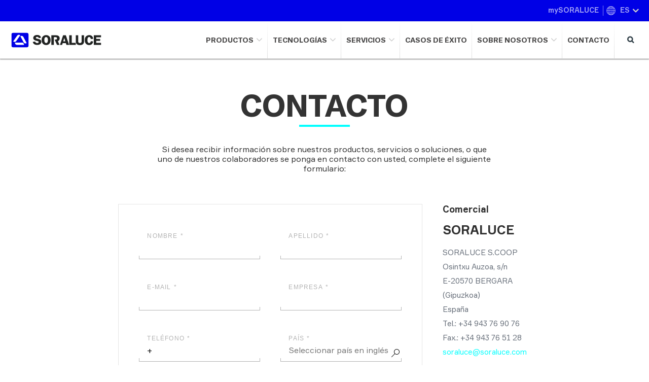

--- FILE ---
content_type: text/html; charset=UTF-8
request_url: https://www.soraluce.com/es/contacto/camboya
body_size: 12723
content:
<!DOCTYPE html>
<html class="no-js" lang="es">
    <head>
        <script>
dataLayer = [
    {
        "usuarioReal": "filtrar-real",
        "tipo contenido" : ""
    }];
//function CookiebotCallback_OnAccept() {
//    if (Cookiebot.consent.statistics) {
        (function (w, d, s, l, i) {
            w[l] = w[l] || [];
            w[l].push({
                'gtm.start':
                    new Date().getTime(), event: 'gtm.js'
            });
            var f = d.getElementsByTagName(s)[0],
                j = d.createElement(s), dl = l != 'dataLayer' ? '&l=' + l : '';
            j.async = true;
            j.src =
                'https://www.googletagmanager.com/gtm.js?id=' + i + dl;
            f.parentNode.insertBefore(j, f);
        })(window, document, 'script', 'dataLayer', 'GTM-NNF5F4W');
        /*dataLayer.push({
            "usuarioReal" : "filtrar-real",
            "tipo contenido" : ""
});*/
//    }
//}
</script>                <meta charset="utf-8">
        <meta http-equiv="X-UA-Compatible" content="IE=edge">

        <title>Contacto - SORALUCE</title>

        <meta name="description" content="Si desea recibir información sobre nuestros productos, servicios o soluciones, o desea que uno de nuestros colaboradores se ponga en contacto con usted, complete el siguiente formulario:">
        <meta name="viewport" content="width=device-width, initial-scale=1.0">
        <meta name="format-detection" content="telephone=no"/>

       	<link rel="apple-touch-icon" sizes="180x180" href="https://www.soraluce.com/media/favicons/apple-touch-icon.png">
        <link rel="icon" type="image/png" href="https://www.soraluce.com/media/favicons/favicon-32x32.png" sizes="32x32">
        <link rel="icon" type="image/png" href="https://www.soraluce.com/media/favicons/favicon-16x16.png" sizes="16x16">
        <link rel="manifest" href="https://www.soraluce.com/media/favicons/manifest.json">
        <link rel="mask-icon" href="https://www.soraluce.com/media/favicons/safari-pinned-tab.svg" color="#0000e6">
        <meta name="msapplication-TileColor" content="#ffffff">
        <meta name="theme-color" content="#ffffff">

		                <link rel="alternate" href="https://www.soraluce.com/en/contact/cambodia" hreflang="en" />
                    <link rel="alternate" hreflang="x-default" href="https://www.soraluce.com/en/contact//cambodia" />
                                <link rel="alternate" href="https://www.soraluce.com/es/contacto/camboya" hreflang="es" />
                        <link rel="alternate" href="https://www.soraluce.com/it/contatti/cambogia" hreflang="it" />
                        <link rel="alternate" href="https://www.soraluce.com/fr/contact/cambodge" hreflang="fr" />
                            <link rel="canonical" href="https://www.soraluce.com/es/contacto/camboya" />
                
        <link href="https://fonts.googleapis.com/css?family=Roboto+Condensed:400,700%7CRoboto:300,400,500,700" rel="stylesheet">

        <link rel="stylesheet" href="https://www.soraluce.com/media/fonts/font-awesome-4.7.0/css/font-awesome.min.css">
        <link rel="stylesheet" href="https://www.soraluce.com/media/css/main-a77ef87164.min.css">        <script src="https://cdnjs.cloudflare.com/ajax/libs/gsap/1.20.2/TweenMax.min.js"></script>
        <script src="https://www.soraluce.com/media/js/app-9e603ce3b4.min.js"></script>		
        <script type="text/javascript">
var recaptchaForms={action:null};
var locale = 'es';

function onloadCallback() {

		$('<div>').attr({id:'recaptchaBlock',class:'g-recaptcha',name:'g-recaptcha-response'})
	.attr('data-sitekey','6LcFUL8UAAAAAN6SjrT1OfAwEBXnZxwSEICWla7p')
	.attr('data-size','invisible')
	.appendTo('body');
	
		grecaptcha.render('recaptchaBlock', {
		"sitekey" : "6LcFUL8UAAAAAN6SjrT1OfAwEBXnZxwSEICWla7p",
		"callback" : recaptcha_action
	});

		$(".recaptcha-form").each(function() {
		id=$(this).attr('id');
				if (typeof id == 'undefined') { console.error('Recaptcha form ID undefined'); return; }
		onsub=$(this).data('recaptcha-onsubmit');
				if (typeof onsub == 'undefined') { onsub='submit'; }
		recaptchaForms[id]=onsub;
				$('<input>').attr({type:'hidden',class: 'g-recaptcha-response',name: 'g-recaptcha-response'}).appendTo(this);
	});

		$.validate({
		form : '.recaptcha-form',
		lang: locale,
		validateHiddenInputs: true,
		validateOnEvent: true,
		borderColorOnError: '#dc3545',
		errorMessageClass:  'invalid-feedback',
		onError : function($form) {
		    var dataLayerPush = $form.data('push');
            if(dataLayerPush)
            {
                dataLayer.push({
                    'event': dataLayerPush
                });
            }
			return false; 		},
		onSuccess : function(form) {
			recaptchaForms['action']=$(form).attr('id');
			grecaptcha.execute();
			return false; 		},
	});
	
}

function recaptcha_action(token)
{
	$('.g-recaptcha-response').val(token);
	formname=recaptchaForms['action'];
	recaptchaForms['action']=null;
	if (typeof formname !== 'string') { console.error('No hay form recaptcha activo');return; }
	if (!recaptchaForms.hasOwnProperty(formname)) { console.error('['+formname+'] no es formulario recaptcha'); return; }
	fun=recaptchaForms[formname];
	if (fun=='submit') { 
		document.getElementById(formname).submit();
		return; 
	}
	if (typeof window[fun]!=='function') { console.error('['+fun+'] no es función');return; }
	grecaptcha.reset();
	
	window[fun](formname);
}

function webinar_inscription()
{
    var form = $('#form-webinar');
    var errorDiv = form.find('.error-msg');
    var succeesDiv = form.find('.success-msg');

    errorDiv.addClass('hidden');
    succeesDiv.addClass('hidden');

    $.ajax(
        {
            url : site_url + '/webinar_inscription',
            method : 'POST',
            data : form.serialize(),
            dataType : 'json',
            success : function(data){
                if(!data.estado || data.estado === 'error')
                {
                    dataLayer.push({
                        'event': 'formularioWebinarInscripcionErrorEnvio'
                    });
                    errorDiv.removeClass('hidden');
                    errorDiv.html(data.mensaje);
                }
                else
                {
                    dataLayer.push({
                        'event': 'formularioWebinarInscripcionEnviado',
                        'contador': data.idusuario
                    });
                    succeesDiv.removeClass('hidden');
                    succeesDiv.html(data.mensaje);
                    form.trigger('reset');
                }
            }
        }
    )

}

function sector_document_download()
{
    var form = $('#form-sector-document-dopwnload');
    var errorDiv = form.find('.error-msg');
    var succeesDiv = form.find('.success-msg');

    errorDiv.addClass('hidden');
    succeesDiv.addClass('hidden');

    $.ajax(
        {
            url : site_url + '/industrias_descarga_documento',
            method : 'POST',
            data : form.serialize(),
            dataType : 'json',
            success : function(data){
                if(!data.estado || data.estado === 'error')
                {
                    dataLayer.push({
                        'event': 'formularioDescargaDocumentoSectorErrorEnvio'
                    });
                    errorDiv.removeClass('hidden');
                    errorDiv.html(data.mensaje);
                }
                else
                {
                    dataLayer.push({
                        'event': 'formularioDescargaDocumentoSectorEnviado',
                        'contador': data.idusuario
                    });
                    succeesDiv.removeClass('hidden');
                    succeesDiv.html(data.mensaje);
                    form.trigger('reset');
                }
            }
        }
    )

}

function soraluce_digital()
{
    var form = $('#form-soraluce-digital');
    var errorDiv = form.find('.form-error');
    var succeesDiv = form.find('.form-ok');
    var button = form.find('[type="submit"]');

    errorDiv.addClass('hidden');
    succeesDiv.addClass('hidden');
    button.prop('disabled',true);

    $.ajax(
        {
            url : site_url + '/form_soraluce_digital',
            method : 'POST',
            data : form.serialize(),
            dataType : 'json',
            success : function(data){
                if(!data.estado || data.estado === 'error')
                {
                    dataLayer.push({
                        'event': 'formularioContactoSoraluceDigitalErrorEnvio'
                    });
                    errorDiv.removeClass('hidden');
                    errorDiv.html(data.mensaje);
                    $('html, body').animate({
                        scrollTop: form.offset().top
                    }, 500);
                }
                else
                {
                    dataLayer.push({
                        'event': 'formularioContactoSoraluceDigitalEnviado',
                        'contador': data.idusuario
                    });
                    succeesDiv.removeClass('hidden');
                    succeesDiv.html(data.mensaje);
                    $('html, body').animate({
                        scrollTop: form.offset().top
                    }, 500);
                    form.trigger('reset');
                }
                button.prop('disabled',false);
            }
        }
    )

}


</script>
<script src='https://www.google.com/recaptcha/api.js?onload=onloadCallback&render=explicit'></script>        
    </head>
    <body>
    <noscript><iframe src="https://www.googletagmanager.com/ns.html?id=GTM-NNF5F4W" height="0" width="0" style="display:none;visibility:hidden"></iframe></noscript>

<div class="top-bar">
	<div class="container">
		<div class="row">
			<div class="col-xs-12 top-bar__col">
				<button type="button" data-toggle="collapse" data-target="#dg-nav" aria-expanded="false" aria-controls="dg-nav"><i class="fa fa-align-justify"></i></button>
				<div class="collapse" id="dg-nav">
					<nav>
						<a href="/es/my-soraluce" title="mySORALUCE" rel="noopener noreferrer">mySORALUCE</a>
					    <div class="language">
					    	<img src="https://www.soraluce.com/media/images/icons/world-icon.svg" class="world-icon">
					    	<div>
					    		<span class="main-header__row">
									<a href="#" data-target="#language" data-toggle="collapse" data-parent="#accordion" >ES</a>
									<span data-target="#language" data-toggle="collapse" data-parent="#accordion" class="arrow collapsed"></span>
								</span>
								<div id="language" class="main-header__item collapse">
									<ul class="navigation-main__secondary ul-center">
										<li><a href="https://www.soraluce.com/en/contact">EN</a></li>
								        <li><a href="https://www.soraluce.com/de/kontakt">DE</a></li>
								        <li><a href="https://www.soraluce.com/es/contacto/camboya"  class="active">ES</a></li>
								        <li><a href="https://www.soraluce.com/it/contatti">IT</a></li>
						                <li><a href="https://www.soraluce.com/fr/contact">FR</a></li>
                                        			                            <li><a href="http://www.danobatgroup.cn/" target="_blank">CN</a></li>
									</ul>
								</div>
					    	</div>
						</div>
					</nav>
				</div>
			</div>
		</div>
	</div>
</div>

<header class="main-header">
			<a href="https://www.soraluce.com/es" title="SORALUCE">
                        <img src="https://www.soraluce.com/media/images/svg/soraluce.svg" alt="SORALUCE" width="192" height="40">
                    </a>
		
	<nav>
		<button class="btn-reset main-header__btn">
			<span>
				<em aria-hidden="true"></em>
				Menú			</span>
		</button>
		<ul class="main-header__ul main-header__ul--main" id="accordion">
			<li class="main-header__li panel">
				<span class="main-header__row">
					<a href="/es/producto" title="" class="first-level">Productos</a>
					<span data-target="#products" data-toggle="collapse" data-parent="#accordion" class="arrow collapsed"></span>
				</span>
				<div id="products" class="main-header__item collapse">
					<ul class="navigation-main__secondary ul-products ul-01">
                                                <li>
                            <span class="main-header__row">
								<a href="/es/fresadoras" title="Fresadoras" class="second-level">Fresadoras</a>
								<span data-target="#procat1" data-toggle="collapse" class="arrow collapsed"></span>
							</span>
                                                            <ul id="procat1" class="fw-300 collapse ul-square">
                                                                      <li><a href="/es/fresadora-bancada-fija" title="Bancada fija">Bancada fija</a></li>
                                                                       <li><a href="/es/fresadora-columna-movil-mesa-fija" title="Columna móvil sobre mesa fija">Columna móvil sobre mesa fija</a></li>
                                                                       <li><a href="/es/fresadora-columna-movil" title="Columna móvil">Columna móvil</a></li>
                                                                       <li><a href="/es/fresadora-mandrinadora-portico-gantry" title="Pórtico y gantry">Pórtico y gantry</a></li>
                                                                       <li><a href="/es/maquinas-duplex" title="Duplex">Duplex</a></li>
                                                                  </ul>
                                                    </li>
                                                <li>
                            <span class="main-header__row">
								<a href="/es/centro-multifuncion" title="Máquinas multifunción" class="second-level">Máquinas multifunción</a>
								<span data-target="#procat4" data-toggle="collapse" class="arrow collapsed"></span>
							</span>
                                                            <ul id="procat4" class="fw-300 collapse ul-square">
                                                                      <li><a href="/es/centros-multifuncion" title="Centros de multifunción">Centros de multifunción</a></li>
                                                                       <li><a href="/es/maquina-multifuncion-columna-movil" title="Columna móvil">Columna móvil</a></li>
                                                                       <li><a href="/es/puente-multifuncion" title="Pórtico">Pórtico</a></li>
                                                                       <li><a href="/es/centros-verticales-multifuncion" title="Tornos verticales">Tornos verticales</a></li>
                                                                  </ul>
                                                        <span class="main-header__row new-category new-category--title">
								<a href="https://stock.soraluce.com/es/" title="Máquinas de entrega rápida" class="second-level" target="_blank" rel="noopener noreferrer">Máquinas de entrega rápida</a>
							</span>
                        </li>
                                                <li>
                            <span class="main-header__row new-category new-category--title">
								<a href="/es/mandrinadoras" title="Mandrinadoras" class="second-level">Mandrinadoras</a>
								<span data-target="#procat2" data-toggle="collapse" class="collapsed"></span>
							</span>
                            <span class="main-header__row new-category new-category--title">
								<a href="/es/tornos-verticales" title="Tornos Verticales" class="second-level">Tornos Verticales</a>
								<span data-target="#procat2" data-toggle="collapse" class="collapsed"></span>
							</span>
                            <span class="main-header__row new-category new-category--title">
								<a href="/es/sistemas-automatizados" title="Sistemas automatizados" class="second-level">Sistemas automatizados</a>
								<span data-target="#procatautsys" data-toggle="collapse" class="collapsed"></span>
							</span>
                            <span class="main-header__row new-category new-category--title">
								<a href="/es/llave-en-mano" title="Proyectos llave en mano" class="second-level">Proyectos llave en mano</a>
								<span data-target="#procatturnkey" data-toggle="collapse" class="collapsed"></span>
							</span>
                        </li>
                                                <li>
							<div class="new-category">
								<span class="main-header__row">
									<a href="/es/personalizacion" title="Personalización" class="second-level">Personalización</a>
									<span data-target="#procat5" data-toggle="collapse" class="arrow collapsed"></span>
								</span>
																	<ul id="procat5" class="fw-300 collapse ul-square">
																					<li><a href="/es/cabezales-fresado-mandrinado-torneado" title="Cabezales">Cabezales</a></li>
																					<li><a href="/es/estaciones-trabajo" title="Estaciones de trabajo">Estaciones de trabajo</a></li>
																			</ul>
															</div>
							<div class="new-category">
								<span class="main-header__row">
									<a href="/es/tecnologia-inteligente" title="Tecnología inteligente" class="second-level">Tecnología inteligente</a>
									<span data-target="#procat6" data-toggle="collapse" class="arrow collapsed"></span>
								</span>
																	<ul id="procat6" class="fw-300 collapse ul-square">
																					<li><a href="/es/tecnologia-avanzada" title="Tecnología avanzada">Tecnología avanzada</a></li>
																					<li><a href="/es/soraluce-digital" title="SORALUCE Digital">SORALUCE Digital</a></li>
																			</ul>
															</div>
                        </li>
					</ul>
				</div>
			</li>
			<li class="main-header__li panel">
				<span class="main-header__row">
					<a href="/es/tecnologia-avanzada" title="" class="first-level">Tecnologías</a>
					<span data-target="#technologies" data-toggle="collapse" data-parent="#accordion" class="arrow collapsed"></span>
				</span>
				<div id="technologies" class="main-header__item collapse">
									
											<div class="navigation-main__secondary">
							<ul id="teccat1" class="ul-square ul-01 fw-300">
																<li><a href="/es/das-system" title="">DAS<sup>+</sup> (Dynamics Active Stabiliser)</a></li>
																<li><a href="/es/control-adaptativo" title="">Control Adaptativo</a></li>
																<li><a href="/es/chip-breaker" title="">Chip Breaker</a></li>
																<li><a href="/es/VSET" title="">VSET (Simplifica el proceso de alineación de piezas)</a></li>
																<li><a href="/es/ram-balance" title="">Ram Balance</a></li>
																<li><a href="/es/vertical-ram-balance" title="">Vertical Ram Balance</a></li>
																<li><a href="/es/accura-heads" title="">Accura Heads</a></li>
																<li><a href="/es/3d-compensacion-termica" title="">3D Thermal Compensation</a></li>
																<li><a href="/es/table-balancing-system" title="">Table Balancing System</a></li>
																<li><a href="/es/modular-quill" title="">Modular Quill</a></li>
																<li><a href="/es/dws" title="">DWS (Dynamic Workpiece Stabiliser)</a></li>
															</ul>
						</div>
													</div>
			</li>
			<li class="main-header__li panel">
				<span class="main-header__row">
					<a href="/es/servicios" title="" class="first-level">Servicios</a>
					<span data-target="#services" data-toggle="collapse" data-parent="#accordion" class="arrow collapsed"></span>
				</span>
				<div id="services" class="main-header__item collapse">
					<ul class="navigation-main__secondary ul-center ul-01">
																		
						<li class="col-lg-20">
							<span class="main-header__row">
																<a href="/es/soraluce-digital" class="tech-title second-level">SORALUCE Digital</a>
								<span data-target="#sercatsd" data-toggle="collapse" class="arrow collapsed"></span>
							</span>
							<ul id="sercatsd" class="collapse ul-square fw-300 more-padding">
								<li><a href="/es/my-soraluce" title="">mySORALUCE</a></li>
								<li><a href="/es/interfaz-inteligente" title="">HMI inteligente</a></li>
								<li><a href="/es/data-system" title="">Data system</a></li>
								<li><a href="/es/control-system" title="">Control system</a></li>
								<li><a href="/es/servicios-digitales" title="">Servicios digitales</a></li>
							</ul>
						</li>
						<li class="col-lg-20">
							<span class="main-header__row">
																<a href="/es/atencion-al-cliente-teleservicio" class="tech-title second-level">Atención al cliente</a>
								<span data-target="#sercat1" data-toggle="collapse" class="arrow collapsed"></span>
							</span>
							<ul id="sercat1" class="collapse ul-square fw-300 more-padding">
								<li><a href="/es/atencion-al-cliente" title="">Atención al cliente y teleservicio</a></li>
								<li><a href="/es/servicio-asistencia-tecnica" title="">Servicio de asistencia</a></li>
								<li><a href="/es/logistica-repuestos" title="">Repuestos y Centro de logística</a></li>
								<li><a href="/es/centro-servicio" title="">Centro de servicio de cabezales</a></li>
							</ul>
						</li>
						<li class="col-lg-20">
							<span class="main-header__row">
																<a href="/es/eficiencia-operacional" class="tech-title second-level">Eficiencia operacional</a>
								<span data-target="#sercat2" data-toggle="collapse" class="arrow collapsed"></span>
							</span>
							<ul id="sercat2" class="collapse ul-square fw-300 more-padding">
								<li><a href="/es/inspeccion-manteniemiento" title="">Mantenimiento e inspección</a></li>
								<li><a href="/es/formacion-avanzada" title="">Formación avanzada</a></li>
							</ul>
						</li>
						<li class="col-lg-20">
							<span class="main-header__row">
																<a href="/es/rendimiento-mejorado" class="tech-title second-level">Mejora del rendimiento</a>
								<span data-target="#sercat3" data-toggle="collapse" class="arrow collapsed"></span>
							</span>
							<ul id="sercat3" class="collapse ul-square fw-300 more-padding">
								<li><a href="/es/hardware-software-reequipamiento" title="">Reequipamiento hardware y software</a></li>
								<li><a href="/es/ingenieria-de-mecanizado" title="">Ingeniería de mecanizado</a></li>
							</ul>
						</li>
						<li class="col-lg-20">
							<span class="main-header__row">
																<a href="/es/soraluce-academy" class="tech-title second-level">Soraluce Academy</a>
								<span data-target="#sercat4" data-toggle="collapse" class="arrow collapsed"></span>
							</span>
							<ul id="sercat4" class="collapse ul-square fw-300 more-padding">
								<li><a href="/es/webinars" title="">Webinars</a></li>
							</ul>
						</li>

					</ul>
				</div>
			</li>
			<li class="main-header__li panel">
				<span class="main-header__row">
					<a href="/es/casos-exito" title="" class="first-level">Casos de éxito</a>
				</span>
			</li>
			<li class="main-header__li panel">
				<span class="main-header__row">
					<a href="/es/sobre-nosotros" title="" class="first-level">Sobre nosotros</a>
					<span data-target="#about-us" data-toggle="collapse" data-parent="#accordion" class="arrow collapsed"></span>
				</span>
				<div id="about-us" class="main-header__item collapse">
					<ul class="navigation-main__secondary ul-center ul-01">
                            <li><a href="/es/noticias" title="" class="second-level">Noticias</a></li>
                            <li><a href="/es/eventos" title="" class="second-level">Eventos</a></li>
						<li><a href="/es/empresa" title="" class="second-level">Empresa</a></li>
						<li><a href="/es/promesa-marca" title="" class="second-level">Promesa de marca</a></li>
						<li><a href="/es/responsabilidad-corporativa" title="" class="second-level">Responsabilidad corporativa</a></li>
	
						<li><a href="https://www.soraluce.com/es/catalogo" class="second-level" title="">Catálogo</a></li>
					</ul>
				</div>
			</li>
			<li class="main-header__li panel">
				<span class="main-header__row">
					<a href="/es/contacto" title="" class="first-level">Contacto</a>
				</span>
			</li>
			<li class="main-header__li">
				<span class="main-header__row">
					<button class="btn-reset" id="search-trigger"><span class="fa fa-search"><i class="sr-only">Buscar</i></span></button>
				</span>
			</li>
		</ul>
	</nav>
</header>

<main class="main-content">
	<div class="container">
    	<div class="page-header">
            <div class="row">
                <div class="col-md-10 col-md-offset-1 text-center">
                    <h1 class="has-border breakwords">Contacto</h1>
                    <div class="row page-header__content page-header__content--default">
                        <div class="col-md-8 col-md-offset-2 text-center">
                            <p>Si desea recibir información sobre nuestros productos, servicios o soluciones, o que uno de nuestros colaboradores se ponga en contacto con usted, complete el siguiente formulario:</p>
                        </div>
                    </div>
                </div>
            </div>
        </div>
                <div class="row d-md-flex flex-wrap mb-7">
        	<div class="col-md-8 col-lg-6 col-lg-offset-2 contact-main generated-form">
				                    <div
                            data-form-id='3671efdb-9329-f011-8c4d-7c1e52127743'
                            data-form-api-url='https://public-eur.mkt.dynamics.com/api/v1.0/orgs/0637e482-3936-4f48-a476-69331a8795dc/landingpageforms'
                            data-cached-form-url='https://assets-eur.mkt.dynamics.com/0637e482-3936-4f48-a476-69331a8795dc/digitalassets/forms/3671efdb-9329-f011-8c4d-7c1e52127743' ></div>
                    <script src = 'https://cxppusa1formui01cdnsa01-endpoint.azureedge.net/eur/FormLoader/FormLoader.bundle.js' ></script>
                    <script>document.documentElement.lang = navigator.language;</script>
				        	</div>
        	<div class="col-md-4 col-lg-2 contact-aside">
        		<div class="row">
        			<div class="col-sm-6 col-md-12">
		        		<div class="contact-info-box">
		        			<span class="contact-info-box__pretitle">Comercial</span>
		        			<span class="contact-info-box__title">SORALUCE</span>
		        			<div class="contact-info-box__content">
		        				<p>SORALUCE S.COOP<br> Osintxu Auzoa, s/n<br> E-20570 BERGARA (Gipuzkoa)<br> España<br> Tel.: +34 943 76 90 76<br> Fax.: +34 943 76 51 28<br> <a href="mailto:soraluce@soraluce.com">soraluce@soraluce.com</a> </p>		        			</div>
		        		</div>
        			</div>
        			<div class="col-sm-6 col-md-12">
		        		<div class="contact-info-box">
		        			<span class="contact-info-box__pretitle">Servicio</span>
		        			<span class="contact-info-box__title">SORALUCE</span>
		        			<div class="contact-info-box__content">
		        				<p>SERVICIO<br>Osintxu Auzoa s/n<br>E-20570 BERGARA (Gipuzkoa)<br>Línea de ayuda: +34 943 76 91 95<br></p>		        			</div>
		        		</div>
        			</div>
        		</div>
        	</div>
		</div>
	</div>
			<div id="network" class="network-c">
		<div class="container">
			<div class="row">
				<div class="col-xs-12">
					<h2 class="has-border breakwords network-title text-center">Red comercial</h2>
					<div class="row page-header__content page-header__content--default">
                        <div class="col-md-8 col-md-offset-2 text-center">
                            <p>Selecciona el país que te interesa y contacta con nuestros profesionales allá donde estés.</p>
							                        </div>
                    </div>
				</div>
			</div>
			<div id="network-content" class="row network-content">
				<div class="col-xs-12 col-sm-10 col-sm-offset-1 col-md-6 col-md-offset-0 col-lg-4 col-lg-offset-1">
					<div class="row">
						<div id="list" class="col-sm-6 box-network">
							<div class="box-network-no text">
								<span class="network-title text-uppercase">Región</span>
								<ul>
																														<li><button class="btn-reset network-btn" data-id="2">América</button></li>
																					<li><button class="btn-reset network-btn" data-id="3">Asia</button></li>
																					<li><button class="btn-reset network-btn" data-id="4">Europa</button></li>
																					<li><button class="btn-reset network-btn" data-id="1">África</button></li>
																					<li><button class="btn-reset network-btn" data-id="5">Oceanía</button></li>
																					<li><button class="btn-reset network-btn" data-id="6">Antártida</button></li>
																											</ul>
							</div>
						</div>
						<div id="list2" class="col-sm-6 box-network ">
							<div class="box-network-no text">
								<span class="network-title text-uppercase">País</span>
								<ul>
																														
												
													<li data-idregion="2" class="apais"><a href="https://www.soraluce.com/es/contacto/anguilla#network">Anguilla</a></li>
												
													<li data-idregion="2" class="apais"><a href="https://www.soraluce.com/es/contacto/antigua-y-barbuda#network">Antigua y Barbuda</a></li>
												
													<li data-idregion="2" class="apais"><a href="https://www.soraluce.com/es/contacto/netherlands-antilles#network">Antillas Holandesas</a></li>
												
													<li data-idregion="2" class="apais"><a href="https://www.soraluce.com/es/contacto/argentina#network">Argentina</a></li>
												
													<li data-idregion="2" class="apais"><a href="https://www.soraluce.com/es/contacto/aruba#network">Aruba</a></li>
												
													<li data-idregion="2" class="apais"><a href="https://www.soraluce.com/es/contacto/bahamas#network">Bahamas</a></li>
												
													<li data-idregion="2" class="apais"><a href="https://www.soraluce.com/es/contacto/barbados#network">Barbados</a></li>
												
													<li data-idregion="2" class="apais"><a href="https://www.soraluce.com/es/contacto/belice#network">Belice</a></li>
												
													<li data-idregion="2" class="apais"><a href="https://www.soraluce.com/es/contacto/bermuda#network">Bermuda</a></li>
												
													<li data-idregion="2" class="apais"><a href="https://www.soraluce.com/es/contacto/bolivia#network">Bolivia</a></li>
												
													<li data-idregion="2" class="apais"><a href="https://www.soraluce.com/es/contacto/bonaire-san-eustaquio-y-Saba#network">Bonaire, San Eustaquio y Saba</a></li>
												
													<li data-idregion="2" class="apais"><a href="https://www.soraluce.com/es/contacto/brasil#network">Brasil</a></li>
												
													<li data-idregion="2" class="apais"><a href="https://www.soraluce.com/es/contacto/canada#network">Canadá</a></li>
												
													<li data-idregion="2" class="apais"><a href="https://www.soraluce.com/es/contacto/chile#network">Chile</a></li>
												
													<li data-idregion="2" class="apais"><a href="https://www.soraluce.com/es/contacto/colombia#network">Colombia</a></li>
												
													<li data-idregion="2" class="apais"><a href="https://www.soraluce.com/es/contacto/costa-rica#network">Costa Rica</a></li>
												
													<li data-idregion="2" class="apais"><a href="https://www.soraluce.com/es/contacto/cuba#network">Cuba</a></li>
												
													<li data-idregion="2" class="apais"><a href="https://www.soraluce.com/es/contacto/curacao#network">Curacao</a></li>
												
													<li data-idregion="2" class="apais"><a href="https://www.soraluce.com/es/contacto/dominica#network">Dominica</a></li>
												
													<li data-idregion="2" class="apais"><a href="https://www.soraluce.com/es/contacto/ecuador#network">Ecuador</a></li>
												
													<li data-idregion="2" class="apais"><a href="https://www.soraluce.com/es/contacto/el-salvador#network">El Salvador</a></li>
												
													<li data-idregion="2" class="apais"><a href="https://www.soraluce.com/es/contacto/south-georgia-and-the-south-sandwich-islands#network">Georgia del sur y las islas Sandwich del sur</a></li>
												
													<li data-idregion="2" class="apais"><a href="https://www.soraluce.com/es/contacto/grenada#network">Grenada</a></li>
												
													<li data-idregion="2" class="apais"><a href="https://www.soraluce.com/es/contacto/greenland#network">Groenlandia</a></li>
												
													<li data-idregion="2" class="apais"><a href="https://www.soraluce.com/es/contacto/guadeloupe#network">Guadeloupe</a></li>
												
													<li data-idregion="2" class="apais"><a href="https://www.soraluce.com/es/contacto/guatemala#network">Guatemala</a></li>
												
													<li data-idregion="2" class="apais"><a href="https://www.soraluce.com/es/contacto/french-guiana#network">Guayana Francesa</a></li>
												
													<li data-idregion="2" class="apais"><a href="https://www.soraluce.com/es/contacto/guyana#network">Guyana</a></li>
												
													<li data-idregion="2" class="apais"><a href="https://www.soraluce.com/es/contacto/haiti#network">Haití</a></li>
												
													<li data-idregion="2" class="apais"><a href="https://www.soraluce.com/es/contacto/honduras#network">Honduras</a></li>
												
													<li data-idregion="2" class="apais"><a href="https://www.soraluce.com/es/contacto/islas-caiman#network">Islas Caimán</a></li>
												
													<li data-idregion="2" class="apais"><a href="https://www.soraluce.com/es/contacto/falkland-islands#network">Islas Malvinas</a></li>
												
													<li data-idregion="2" class="apais"><a href="https://www.soraluce.com/es/contacto/united-states-minor-outlying-islands#network">Islas menores alejadas de los Estados Unidos</a></li>
												
													<li data-idregion="2" class="apais"><a href="https://www.soraluce.com/es/contacto/turks-and-caicos-islands#network">Islas Turcas y Caicos</a></li>
												
													<li data-idregion="2" class="apais"><a href="https://www.soraluce.com/es/contacto/british-virgin-islands#network">Islas Vírgenes Británicas</a></li>
												
													<li data-idregion="2" class="apais"><a href="https://www.soraluce.com/es/contacto/u.s.-virgin-islands#network">Islas Vírgenes de EE.UU</a></li>
												
													<li data-idregion="2" class="apais"><a href="https://www.soraluce.com/es/contacto/jamaica#network">Jamaica</a></li>
												
													<li data-idregion="2" class="apais"><a href="https://www.soraluce.com/es/contacto/martinique#network">Martinica</a></li>
												
													<li data-idregion="2" class="apais"><a href="https://www.soraluce.com/es/contacto/mexico#network">México</a></li>
												
													<li data-idregion="2" class="apais"><a href="https://www.soraluce.com/es/contacto/montserrat#network">Montserrat</a></li>
												
													<li data-idregion="2" class="apais"><a href="https://www.soraluce.com/es/contacto/nicaragua#network">Nicaragua</a></li>
												
													<li data-idregion="2" class="apais"><a href="https://www.soraluce.com/es/contacto/panama#network">Panama</a></li>
												
													<li data-idregion="2" class="apais"><a href="https://www.soraluce.com/es/contacto/paraguay#network">Paraguay</a></li>
												
													<li data-idregion="2" class="apais"><a href="https://www.soraluce.com/es/contacto/peru#network">Peru</a></li>
												
													<li data-idregion="2" class="apais"><a href="https://www.soraluce.com/es/contacto/puerto-rico#network">Puerto Rico</a></li>
												
													<li data-idregion="2" class="apais"><a href="https://www.soraluce.com/es/contacto/dominican-republic#network">República Dominicana</a></li>
												
													<li data-idregion="2" class="apais"><a href="https://www.soraluce.com/es/contacto/saint-barthelemy#network">San Bartolomé</a></li>
												
													<li data-idregion="2" class="apais"><a href="https://www.soraluce.com/es/contacto/saint-kitts-and-nevis#network">San Cristóbal y Nieves</a></li>
												
													<li data-idregion="2" class="apais"><a href="https://www.soraluce.com/es/contacto/saint-martin#network">San Martín</a></li>
												
													<li data-idregion="2" class="apais"><a href="https://www.soraluce.com/es/contacto/saint-pierre-and-miquelon#network">San Pedro y Miquelón</a></li>
												
													<li data-idregion="2" class="apais"><a href="https://www.soraluce.com/es/contacto/saint-vincent-and-the-grenadines#network">San Vicente y las Granadinas</a></li>
												
													<li data-idregion="2" class="apais"><a href="https://www.soraluce.com/es/contacto/saint-lucia#network">Santa Lucía</a></li>
												
													<li data-idregion="2" class="apais"><a href="https://www.soraluce.com/es/contacto/sint-maarten#network">Sint Maarten</a></li>
												
													<li data-idregion="2" class="apais"><a href="https://www.soraluce.com/es/contacto/suriname#network">Suriname</a></li>
												
													<li data-idregion="2" class="apais"><a href="https://www.soraluce.com/es/contacto/trinidad-and-tobago#network">Trinidad y Tobago</a></li>
												
													<li data-idregion="2" class="apais"><a href="https://www.soraluce.com/es/contacto/uruguay#network">Uruguay</a></li>
												
													<li data-idregion="2" class="apais"><a href="https://www.soraluce.com/es/contacto/usa#network">USA</a></li>
												
													<li data-idregion="2" class="apais"><a href="https://www.soraluce.com/es/contacto/venezuela#network">Venezuela</a></li>
																																												
												
													<li data-idregion="3" class="apais"><a href="https://www.soraluce.com/es/contacto/afganistan#network">Afganistán</a></li>
												
													<li data-idregion="3" class="apais"><a href="https://www.soraluce.com/es/contacto/saudi-arabia#network">Arabia Saudita</a></li>
												
													<li data-idregion="3" class="apais"><a href="https://www.soraluce.com/es/contacto/armenia#network">Armenia</a></li>
												
													<li data-idregion="3" class="apais"><a href="https://www.soraluce.com/es/contacto/azerbaijan#network">Azerbaijan</a></li>
												
													<li data-idregion="3" class="apais"><a href="https://www.soraluce.com/es/contacto/bahrein#network">Bahrein</a></li>
												
													<li data-idregion="3" class="apais"><a href="https://www.soraluce.com/es/contacto/bangladesh#network">Bangladesh</a></li>
												
													<li data-idregion="3" class="apais"><a href="https://www.soraluce.com/es/contacto/bhutan#network">Bhután</a></li>
												
													<li data-idregion="3" class="apais"><a href="https://www.soraluce.com/es/contacto/brunei#network">Brunei</a></li>
												
													<li data-idregion="3" class="apais"><a href="https://www.soraluce.com/es/contacto/camboya#network">Camboya</a></li>
												
													<li data-idregion="3" class="apais"><a href="https://www.soraluce.com/es/contacto/china#network">China</a></li>
												
													<li data-idregion="3" class="apais"><a href="https://www.soraluce.com/es/contacto/north-korea#network">Corea del Norte</a></li>
												
													<li data-idregion="3" class="apais"><a href="https://www.soraluce.com/es/contacto/corea-del-sur#network">Corea del Sur</a></li>
												
													<li data-idregion="3" class="apais"><a href="https://www.soraluce.com/es/contacto/united-arab-emirates#network">Emiratos Árabes Unidos</a></li>
												
													<li data-idregion="3" class="apais"><a href="https://www.soraluce.com/es/contacto/philippines#network">Filipinas</a></li>
												
													<li data-idregion="3" class="apais"><a href="https://www.soraluce.com/es/contacto/georgia#network">Georgia</a></li>
												
													<li data-idregion="3" class="apais"><a href="https://www.soraluce.com/es/contacto/hong-kong#network">Hong Kong</a></li>
												
													<li data-idregion="3" class="apais"><a href="https://www.soraluce.com/es/contacto/india#network">India</a></li>
												
													<li data-idregion="3" class="apais"><a href="https://www.soraluce.com/es/contacto/indonesia#network">Indonesia</a></li>
												
													<li data-idregion="3" class="apais"><a href="https://www.soraluce.com/es/contacto/iraq#network">Irak</a></li>
												
													<li data-idregion="3" class="apais"><a href="https://www.soraluce.com/es/contacto/iran#network">Irán</a></li>
												
													<li data-idregion="3" class="apais"><a href="https://www.soraluce.com/es/contacto/christmas-island#network">Isla de Navidad</a></li>
												
													<li data-idregion="3" class="apais"><a href="https://www.soraluce.com/es/contacto/cocos-islands#network">Islas Cocos</a></li>
												
													<li data-idregion="3" class="apais"><a href="https://www.soraluce.com/es/contacto/israel#network">Israel</a></li>
												
													<li data-idregion="3" class="apais"><a href="https://www.soraluce.com/es/contacto/japan#network">Japón</a></li>
												
													<li data-idregion="3" class="apais"><a href="https://www.soraluce.com/es/contacto/jordan#network">Jordania</a></li>
												
													<li data-idregion="3" class="apais"><a href="https://www.soraluce.com/es/contacto/kazajstan#network">Kazajstán</a></li>
												
													<li data-idregion="3" class="apais"><a href="https://www.soraluce.com/es/contacto/kyrgyzstan#network">Kirguistán</a></li>
												
													<li data-idregion="3" class="apais"><a href="https://www.soraluce.com/es/contacto/kuwait#network">Kuwait</a></li>
												
													<li data-idregion="3" class="apais"><a href="https://www.soraluce.com/es/contacto/laos#network">Laos</a></li>
												
													<li data-idregion="3" class="apais"><a href="https://www.soraluce.com/es/contacto/lebanon#network">Líbano</a></li>
												
													<li data-idregion="3" class="apais"><a href="https://www.soraluce.com/es/contacto/macao#network">Macao</a></li>
												
													<li data-idregion="3" class="apais"><a href="https://www.soraluce.com/es/contacto/malaysia#network">Malasia</a></li>
												
													<li data-idregion="3" class="apais"><a href="https://www.soraluce.com/es/contacto/maldives#network">Maldivas</a></li>
												
													<li data-idregion="3" class="apais"><a href="https://www.soraluce.com/es/contacto/mongolia#network">Mongolia</a></li>
												
													<li data-idregion="3" class="apais"><a href="https://www.soraluce.com/es/contacto/myanmar#network">Myanmar</a></li>
												
													<li data-idregion="3" class="apais"><a href="https://www.soraluce.com/es/contacto/nepal#network">Nepal</a></li>
												
													<li data-idregion="3" class="apais"><a href="https://www.soraluce.com/es/contacto/oman#network">Oman</a></li>
												
													<li data-idregion="3" class="apais"><a href="https://www.soraluce.com/es/contacto/pakistan#network">Pakistán</a></li>
												
													<li data-idregion="3" class="apais"><a href="https://www.soraluce.com/es/contacto/qatar#network">Qatar</a></li>
												
													<li data-idregion="3" class="apais"><a href="https://www.soraluce.com/es/contacto/singapore#network">Singapore</a></li>
												
													<li data-idregion="3" class="apais"><a href="https://www.soraluce.com/es/contacto/syria#network">Siria</a></li>
												
													<li data-idregion="3" class="apais"><a href="https://www.soraluce.com/es/contacto/sri-lanka#network">Sri Lanka</a></li>
												
													<li data-idregion="3" class="apais"><a href="https://www.soraluce.com/es/contacto/thailand#network">Tailandia</a></li>
												
													<li data-idregion="3" class="apais"><a href="https://www.soraluce.com/es/contacto/taiwan#network">Taiwan</a></li>
												
													<li data-idregion="3" class="apais"><a href="https://www.soraluce.com/es/contacto/tajikistan#network">Tayikistán</a></li>
												
													<li data-idregion="3" class="apais"><a href="https://www.soraluce.com/es/contacto/british-indian-ocean-territory#network">Territorio Británico del Océano Índico</a></li>
												
													<li data-idregion="3" class="apais"><a href="https://www.soraluce.com/es/contacto/palestinian-territory#network">Territorio Palestino</a></li>
												
													<li data-idregion="3" class="apais"><a href="https://www.soraluce.com/es/contacto/turkmenistan#network">Turkmenistán</a></li>
												
													<li data-idregion="3" class="apais"><a href="https://www.soraluce.com/es/contacto/uzbekistan#network">Uzbekistán</a></li>
												
													<li data-idregion="3" class="apais"><a href="https://www.soraluce.com/es/contacto/vietnam#network">Vietnam</a></li>
												
													<li data-idregion="3" class="apais"><a href="https://www.soraluce.com/es/contacto/yemen#network">Yemen</a></li>
																																												
												
													<li data-idregion="4" class="apais"><a href="https://www.soraluce.com/es/contacto/aland-islands#network">Aland Islands</a></li>
												
													<li data-idregion="4" class="apais"><a href="https://www.soraluce.com/es/contacto/albania#network">Albania</a></li>
												
													<li data-idregion="4" class="apais"><a href="https://www.soraluce.com/es/contacto/alemania#network">Alemania</a></li>
												
													<li data-idregion="4" class="apais"><a href="https://www.soraluce.com/es/contacto/andorra#network">Andorra</a></li>
												
													<li data-idregion="4" class="apais"><a href="https://www.soraluce.com/es/contacto/austria#network">Austria</a></li>
												
													<li data-idregion="4" class="apais"><a href="https://www.soraluce.com/es/contacto/belgica#network">Bélgica</a></li>
												
													<li data-idregion="4" class="apais"><a href="https://www.soraluce.com/es/contacto/bielorrusia#network">Bielorrusia</a></li>
												
													<li data-idregion="4" class="apais"><a href="https://www.soraluce.com/es/contacto/bosnia-y-herzegovina#network">Bosnia y Herzegovina</a></li>
												
													<li data-idregion="4" class="apais"><a href="https://www.soraluce.com/es/contacto/bulgaria#network">Bulgaria</a></li>
												
													<li data-idregion="4" class="apais"><a href="https://www.soraluce.com/es/contacto/cyprus#network">Chipre</a></li>
												
													<li data-idregion="4" class="apais"><a href="https://www.soraluce.com/es/contacto/croacia#network">Croacia</a></li>
												
													<li data-idregion="4" class="apais"><a href="https://www.soraluce.com/es/contacto/dinamarca#network">Dinamarca</a></li>
												
													<li data-idregion="4" class="apais"><a href="https://www.soraluce.com/es/contacto/eslovaquia#network">Eslovaquia</a></li>
												
													<li data-idregion="4" class="apais"><a href="https://www.soraluce.com/es/contacto/eslovenia#network">Eslovenia</a></li>
												
													<li data-idregion="4" class="apais"><a href="https://www.soraluce.com/es/contacto/espana#network">España</a></li>
												
													<li data-idregion="4" class="apais"><a href="https://www.soraluce.com/es/contacto/estonia#network">Estonia</a></li>
												
													<li data-idregion="4" class="apais"><a href="https://www.soraluce.com/es/contacto/finlandia#network">Finlandia</a></li>
												
													<li data-idregion="4" class="apais"><a href="https://www.soraluce.com/es/contacto/francia#network">Francia</a></li>
												
													<li data-idregion="4" class="apais"><a href="https://www.soraluce.com/es/contacto/gibraltar#network">Gibraltar</a></li>
												
													<li data-idregion="4" class="apais"><a href="https://www.soraluce.com/es/contacto/greece#network">Grecia</a></li>
												
													<li data-idregion="4" class="apais"><a href="https://www.soraluce.com/es/contacto/guernsey#network">Guernsey</a></li>
												
													<li data-idregion="4" class="apais"><a href="https://www.soraluce.com/es/contacto/holanda#network">Holanda</a></li>
												
													<li data-idregion="4" class="apais"><a href="https://www.soraluce.com/es/contacto/hungria#network">Hungría</a></li>
												
													<li data-idregion="4" class="apais"><a href="https://www.soraluce.com/es/contacto/irlanda#network">Irlanda</a></li>
												
													<li data-idregion="4" class="apais"><a href="https://www.soraluce.com/es/contacto/isle-of-man#network">Isla de Man</a></li>
												
													<li data-idregion="4" class="apais"><a href="https://www.soraluce.com/es/contacto/iceland#network">Islandia</a></li>
												
													<li data-idregion="4" class="apais"><a href="https://www.soraluce.com/es/contacto/faroe-islands#network">Islas Feroe</a></li>
												
													<li data-idregion="4" class="apais"><a href="https://www.soraluce.com/es/contacto/italia#network">Italia</a></li>
												
													<li data-idregion="4" class="apais"><a href="https://www.soraluce.com/es/contacto/jersey#network">Jersey</a></li>
												
													<li data-idregion="4" class="apais"><a href="https://www.soraluce.com/es/contacto/kosovo#network">Kosovo</a></li>
												
													<li data-idregion="4" class="apais"><a href="https://www.soraluce.com/es/contacto/letonia#network">Letonia</a></li>
												
													<li data-idregion="4" class="apais"><a href="https://www.soraluce.com/es/contacto/liechtenstein#network">Liechtenstein</a></li>
												
													<li data-idregion="4" class="apais"><a href="https://www.soraluce.com/es/contacto/lituania#network">Lituania</a></li>
												
													<li data-idregion="4" class="apais"><a href="https://www.soraluce.com/es/contacto/luxembourg#network">Luxemburgo</a></li>
												
													<li data-idregion="4" class="apais"><a href="https://www.soraluce.com/es/contacto/macedonia#network">Macedonia</a></li>
												
													<li data-idregion="4" class="apais"><a href="https://www.soraluce.com/es/contacto/malta#network">Malta</a></li>
												
													<li data-idregion="4" class="apais"><a href="https://www.soraluce.com/es/contacto/moldova#network">Moldavia</a></li>
												
													<li data-idregion="4" class="apais"><a href="https://www.soraluce.com/es/contacto/monaco#network">Monaco</a></li>
												
													<li data-idregion="4" class="apais"><a href="https://www.soraluce.com/es/contacto/montenegro#network">Montenegro</a></li>
												
													<li data-idregion="4" class="apais"><a href="https://www.soraluce.com/es/contacto/norway#network">Noruega</a></li>
												
													<li data-idregion="4" class="apais"><a href="https://www.soraluce.com/es/contacto/polonia#network">Polonia</a></li>
												
													<li data-idregion="4" class="apais"><a href="https://www.soraluce.com/es/contacto/portugal#network">Portugal</a></li>
												
													<li data-idregion="4" class="apais"><a href="https://www.soraluce.com/es/contacto/reino-unido#network">Reino Unido</a></li>
												
													<li data-idregion="4" class="apais"><a href="https://www.soraluce.com/es/contacto/republica-checa#network">República Checa</a></li>
												
													<li data-idregion="4" class="apais"><a href="https://www.soraluce.com/es/contacto/rumania#network">Rumania</a></li>
												
													<li data-idregion="4" class="apais"><a href="https://www.soraluce.com/es/contacto/rusia#network">Rusia</a></li>
												
													<li data-idregion="4" class="apais"><a href="https://www.soraluce.com/es/contacto/san-marino#network">San Marino</a></li>
												
													<li data-idregion="4" class="apais"><a href="https://www.soraluce.com/es/contacto/serbia#network">Serbia</a></li>
												
													<li data-idregion="4" class="apais"><a href="https://www.soraluce.com/es/contacto/suecia#network">Suecia</a></li>
												
													<li data-idregion="4" class="apais"><a href="https://www.soraluce.com/es/contacto/suiza#network">Suiza</a></li>
												
													<li data-idregion="4" class="apais"><a href="https://www.soraluce.com/es/contacto/svalbard-and-jan-mayen#network">Svalbard y Jan Mayen</a></li>
												
													<li data-idregion="4" class="apais"><a href="https://www.soraluce.com/es/contacto/turquia#network">Turquía</a></li>
												
													<li data-idregion="4" class="apais"><a href="https://www.soraluce.com/es/contacto/ukraine#network">Ucraina</a></li>
												
													<li data-idregion="4" class="apais"><a href="https://www.soraluce.com/es/contacto/vatican#network">Vaticano</a></li>
																																												
												
													<li data-idregion="1" class="apais"><a href="https://www.soraluce.com/es/contacto/algeria#network">Algeria</a></li>
												
													<li data-idregion="1" class="apais"><a href="https://www.soraluce.com/es/contacto/angola#network">Angola</a></li>
												
													<li data-idregion="1" class="apais"><a href="https://www.soraluce.com/es/contacto/benin#network">Benin</a></li>
												
													<li data-idregion="1" class="apais"><a href="https://www.soraluce.com/es/contacto/botswana#network">Botswana</a></li>
												
													<li data-idregion="1" class="apais"><a href="https://www.soraluce.com/es/contacto/burkina-faso#network">Burkina Faso</a></li>
												
													<li data-idregion="1" class="apais"><a href="https://www.soraluce.com/es/contacto/burundi#network">Burundi</a></li>
												
													<li data-idregion="1" class="apais"><a href="https://www.soraluce.com/es/contacto/cabo-verde#network">Cabo Verde</a></li>
												
													<li data-idregion="1" class="apais"><a href="https://www.soraluce.com/es/contacto/camerun#network">Camerún</a></li>
												
													<li data-idregion="1" class="apais"><a href="https://www.soraluce.com/es/contacto/chad#network">Chad</a></li>
												
													<li data-idregion="1" class="apais"><a href="https://www.soraluce.com/es/contacto/comoros#network">Comoras</a></li>
												
													<li data-idregion="1" class="apais"><a href="https://www.soraluce.com/es/contacto/ivory-coast#network">Costa de Marfil</a></li>
												
													<li data-idregion="1" class="apais"><a href="https://www.soraluce.com/es/contacto/djibouti#network">Djibouti</a></li>
												
													<li data-idregion="1" class="apais"><a href="https://www.soraluce.com/es/contacto/egypt#network">Egypt</a></li>
												
													<li data-idregion="1" class="apais"><a href="https://www.soraluce.com/es/contacto/eritrea#network">Eritrea</a></li>
												
													<li data-idregion="1" class="apais"><a href="https://www.soraluce.com/es/contacto/ethiopia#network">Etiopía</a></li>
												
													<li data-idregion="1" class="apais"><a href="https://www.soraluce.com/es/contacto/gabon#network">Gabón</a></li>
												
													<li data-idregion="1" class="apais"><a href="https://www.soraluce.com/es/contacto/gambia#network">Gambia</a></li>
												
													<li data-idregion="1" class="apais"><a href="https://www.soraluce.com/es/contacto/ghana#network">Ghana</a></li>
												
													<li data-idregion="1" class="apais"><a href="https://www.soraluce.com/es/contacto/guinea#network">Guinea</a></li>
												
													<li data-idregion="1" class="apais"><a href="https://www.soraluce.com/es/contacto/equatorial-guinea#network">Guinea Ecuatorial</a></li>
												
													<li data-idregion="1" class="apais"><a href="https://www.soraluce.com/es/contacto/guinea-bissau#network">Guinea-Bissau</a></li>
												
													<li data-idregion="1" class="apais"><a href="https://www.soraluce.com/es/contacto/kenya#network">Kenia</a></li>
												
													<li data-idregion="1" class="apais"><a href="https://www.soraluce.com/es/contacto/lesotho#network">Lesoto</a></li>
												
													<li data-idregion="1" class="apais"><a href="https://www.soraluce.com/es/contacto/liberia#network">Liberia</a></li>
												
													<li data-idregion="1" class="apais"><a href="https://www.soraluce.com/es/contacto/libya#network">Libia</a></li>
												
													<li data-idregion="1" class="apais"><a href="https://www.soraluce.com/es/contacto/madagascar#network">Madagascar</a></li>
												
													<li data-idregion="1" class="apais"><a href="https://www.soraluce.com/es/contacto/malawi#network">Malawi</a></li>
												
													<li data-idregion="1" class="apais"><a href="https://www.soraluce.com/es/contacto/mali#network">Mali</a></li>
												
													<li data-idregion="1" class="apais"><a href="https://www.soraluce.com/es/contacto/morocco#network">Marruecos</a></li>
												
													<li data-idregion="1" class="apais"><a href="https://www.soraluce.com/es/contacto/mauritius#network">Mauricio</a></li>
												
													<li data-idregion="1" class="apais"><a href="https://www.soraluce.com/es/contacto/mauritania#network">Mauritania</a></li>
												
													<li data-idregion="1" class="apais"><a href="https://www.soraluce.com/es/contacto/mayotte#network">Mayotte</a></li>
												
													<li data-idregion="1" class="apais"><a href="https://www.soraluce.com/es/contacto/mozambique#network">Mozambique</a></li>
												
													<li data-idregion="1" class="apais"><a href="https://www.soraluce.com/es/contacto/namibia#network">Namibia</a></li>
												
													<li data-idregion="1" class="apais"><a href="https://www.soraluce.com/es/contacto/niger#network">Niger</a></li>
												
													<li data-idregion="1" class="apais"><a href="https://www.soraluce.com/es/contacto/nigeria#network">Nigeria</a></li>
												
													<li data-idregion="1" class="apais"><a href="https://www.soraluce.com/es/contacto/central-african-republic#network">República Centroafricana</a></li>
												
													<li data-idregion="1" class="apais"><a href="https://www.soraluce.com/es/contacto/republic-of-the-congo#network">República del Congo</a></li>
												
													<li data-idregion="1" class="apais"><a href="https://www.soraluce.com/es/contacto/democratic-republic-of-the-congo#network">República Democrática del Congo</a></li>
												
													<li data-idregion="1" class="apais"><a href="https://www.soraluce.com/es/contacto/reunion#network">Reunion</a></li>
												
													<li data-idregion="1" class="apais"><a href="https://www.soraluce.com/es/contacto/rwanda#network">Ruanda</a></li>
												
													<li data-idregion="1" class="apais"><a href="https://www.soraluce.com/es/contacto/western-sahara#network">Sahara Occidental</a></li>
												
													<li data-idregion="1" class="apais"><a href="https://www.soraluce.com/es/contacto/saint-helena#network">Santa Helena</a></li>
												
													<li data-idregion="1" class="apais"><a href="https://www.soraluce.com/es/contacto/sao-tome-and-principe#network">Santo Tomé y Príncipe</a></li>
												
													<li data-idregion="1" class="apais"><a href="https://www.soraluce.com/es/contacto/senegal#network">Senegal</a></li>
												
													<li data-idregion="1" class="apais"><a href="https://www.soraluce.com/es/contacto/seychelles#network">Seychelles</a></li>
												
													<li data-idregion="1" class="apais"><a href="https://www.soraluce.com/es/contacto/sierra-leone#network">Sierra Leona</a></li>
												
													<li data-idregion="1" class="apais"><a href="https://www.soraluce.com/es/contacto/somalia#network">Somalia</a></li>
												
													<li data-idregion="1" class="apais"><a href="https://www.soraluce.com/es/contacto/south-africa#network">Sudáfrica</a></li>
												
													<li data-idregion="1" class="apais"><a href="https://www.soraluce.com/es/contacto/sudan#network">Sudan</a></li>
												
													<li data-idregion="1" class="apais"><a href="https://www.soraluce.com/es/contacto/south-sudan#network">Sudán del Sur</a></li>
												
													<li data-idregion="1" class="apais"><a href="https://www.soraluce.com/es/contacto/swaziland#network">Swazilandia</a></li>
												
													<li data-idregion="1" class="apais"><a href="https://www.soraluce.com/es/contacto/tanzania#network">Tanzania</a></li>
												
													<li data-idregion="1" class="apais"><a href="https://www.soraluce.com/es/contacto/togo#network">Togo</a></li>
												
													<li data-idregion="1" class="apais"><a href="https://www.soraluce.com/es/contacto/tunisia#network">Túnez</a></li>
												
													<li data-idregion="1" class="apais"><a href="https://www.soraluce.com/es/contacto/uganda#network">Uganda</a></li>
												
													<li data-idregion="1" class="apais"><a href="https://www.soraluce.com/es/contacto/zambia#network">Zambia</a></li>
												
													<li data-idregion="1" class="apais"><a href="https://www.soraluce.com/es/contacto/zimbabwe#network">Zimbabue</a></li>
																																												
												
													<li data-idregion="5" class="apais"><a href="https://www.soraluce.com/es/contacto/american-samoa#network">American Samoa</a></li>
												
													<li data-idregion="5" class="apais"><a href="https://www.soraluce.com/es/contacto/australia#network">Australia</a></li>
												
													<li data-idregion="5" class="apais"><a href="https://www.soraluce.com/es/contacto/fiji#network">Fiji</a></li>
												
													<li data-idregion="5" class="apais"><a href="https://www.soraluce.com/es/contacto/guam#network">Guam</a></li>
												
													<li data-idregion="5" class="apais"><a href="https://www.soraluce.com/es/contacto/norfolk-island#network">Isla Norfolk</a></li>
												
													<li data-idregion="5" class="apais"><a href="https://www.soraluce.com/es/contacto/cook-islands#network">Islas Cook</a></li>
												
													<li data-idregion="5" class="apais"><a href="https://www.soraluce.com/es/contacto/northern-mariana-islands#network">Islas Marianas del Norte</a></li>
												
													<li data-idregion="5" class="apais"><a href="https://www.soraluce.com/es/contacto/marshall-islands#network">Islas Marshall</a></li>
												
													<li data-idregion="5" class="apais"><a href="https://www.soraluce.com/es/contacto/solomon-islands#network">Islas Salomón</a></li>
												
													<li data-idregion="5" class="apais"><a href="https://www.soraluce.com/es/contacto/kiribati#network">Kiribati</a></li>
												
													<li data-idregion="5" class="apais"><a href="https://www.soraluce.com/es/contacto/micronesia#network">Micronesia</a></li>
												
													<li data-idregion="5" class="apais"><a href="https://www.soraluce.com/es/contacto/nauru#network">Nauru</a></li>
												
													<li data-idregion="5" class="apais"><a href="https://www.soraluce.com/es/contacto/niue#network">Niue</a></li>
												
													<li data-idregion="5" class="apais"><a href="https://www.soraluce.com/es/contacto/new-caledonia#network">Nueva Caledonia</a></li>
												
													<li data-idregion="5" class="apais"><a href="https://www.soraluce.com/es/contacto/new-zealand#network">Nueva Zelanda</a></li>
												
													<li data-idregion="5" class="apais"><a href="https://www.soraluce.com/es/contacto/palau#network">Palau</a></li>
												
													<li data-idregion="5" class="apais"><a href="https://www.soraluce.com/es/contacto/papua-new-guinea#network">Papúa Nueva Guinea</a></li>
												
													<li data-idregion="5" class="apais"><a href="https://www.soraluce.com/es/contacto/pitcairn#network">Pitcairn</a></li>
												
													<li data-idregion="5" class="apais"><a href="https://www.soraluce.com/es/contacto/french-polynesia#network">Polinesia Francesa</a></li>
												
													<li data-idregion="5" class="apais"><a href="https://www.soraluce.com/es/contacto/samoa#network">Samoa</a></li>
												
													<li data-idregion="5" class="apais"><a href="https://www.soraluce.com/es/contacto/east-timor#network">Timor Oriental</a></li>
												
													<li data-idregion="5" class="apais"><a href="https://www.soraluce.com/es/contacto/tokelau#network">Tokelau</a></li>
												
													<li data-idregion="5" class="apais"><a href="https://www.soraluce.com/es/contacto/tonga#network">Tonga</a></li>
												
													<li data-idregion="5" class="apais"><a href="https://www.soraluce.com/es/contacto/tuvalu#network">Tuvalu</a></li>
												
													<li data-idregion="5" class="apais"><a href="https://www.soraluce.com/es/contacto/vanuatu#network">Vanuatu</a></li>
												
													<li data-idregion="5" class="apais"><a href="https://www.soraluce.com/es/contacto/wallis-and-futuna#network">Wallis and Futuna</a></li>
																																												
												
													<li data-idregion="6" class="apais"><a href="https://www.soraluce.com/es/contacto/antarctica#network">Antárctica</a></li>
												
													<li data-idregion="6" class="apais"><a href="https://www.soraluce.com/es/contacto/bouvet-island#network">Bouvet Island</a></li>
												
													<li data-idregion="6" class="apais"><a href="https://www.soraluce.com/es/contacto/heard-island-and-mcdonald-islands#network">Islas Heard y McDonald</a></li>
												
													<li data-idregion="6" class="apais"><a href="https://www.soraluce.com/es/contacto/french-southern-territories#network">Territorios Australes Franceses</a></li>
																																																		</ul>
							</div>
						</div>
					</div>
									</div>
								<div class="col-xs-12 col-md-6 col-lg-5">
						
					<div class="bg-warning -border network-warning" style="background-color: #fff;">
						<p>Si desea que nuestro agente local se ponga en contacto con usted, contáctenos.</p>  

						<ul class="network-tabs" role="tablist">
							<li role="presentation" class="active"><a href="#sales" aria-controls="sales" role="tab" data-toggle="tab">Comercial</a></li>
							<li role="presentation"><a href="#service" aria-controls="service" role="tab" data-toggle="tab">Servicio</a></li>
						</ul>
						<div class="network-tabs-content tab-content">
							<div role="tabpanel" class="tab-pane active" id="sales">
								<div class="panel-group" id="network-accordion1" role="tablist" aria-multiselectable="true">
																												<div class="panel ">
											<div class="panel-title" role="tab" id="heading0">
												<h3 class="network-panel-heading breakwords">SORALUCE S.COOP.</h3>
												<a role="button" data-toggle="collapse" data-parent="#network-accordion1" href="#collapse0" aria-expanded="true" aria-controls="collapse0"></a>
											</div>
																						<div id="collapse0" class="panel-collapse collapse in" role="tabpanel" aria-labelledby="heading0">
												<div class="network-panel-container">
													<div class="network-panel-content">
														<div class="panel-in panel-in-left">
															<p>Osintxu Auzoa&nbsp;<br />E-20570 Bergara<br />Espa&ntilde;a</p>															<p>
																																	<a href="tel:+34 943 76 90 76" title=""><i class="fa fa-phone"></i> +34 943 76 90 76</a><br>
																																																														</p>
														</div>
														<div class="panel-in panel-in-right">
																													<div class="embed-responsive embed-responsive-16by9">
																<iframe src="https://www.google.com/maps/embed?pb=!1m14!1m8!1m3!1d6958.476967351654!2d-2.410297!3d43.152084!3m2!1i1024!2i768!4f13.1!3m3!1m2!1s0xd51d4cd9b819b07%3A0x9132aeef620dde17!2sSORALUCE%2C+S.Coop.!5e1!3m2!1ses!2ses!4v1490016571460" width="600" height="450" frameborder="0" style="border:0" allowfullscreen></iframe>															</div>
																												</div>
													</div>
													<div class="row">
														<div class="col-xs-12">
														<div class="col-xs-12 form-container form-network recaptcha-placeholder__container generated-form">
																                                                                    <div
                                                                            data-form-id='0441f7ed-9329-f011-8c4d-7c1e52127743'
                                                                            data-form-api-url='https://public-eur.mkt.dynamics.com/api/v1.0/orgs/0637e482-3936-4f48-a476-69331a8795dc/landingpageforms'
                                                                            data-cached-form-url='https://assets-eur.mkt.dynamics.com/0637e482-3936-4f48-a476-69331a8795dc/digitalassets/forms/0441f7ed-9329-f011-8c4d-7c1e52127743' ></div>
                                                                    <script src = 'https://cxppusa1formui01cdnsa01-endpoint.azureedge.net/eur/FormLoader/FormLoader.bundle.js' ></script>
                                                                    <script>document.documentElement.lang = navigator.language;</script>
                                                                															</div>
														</div>
													</div>
												</div>
											</div>
										</div>
																	</div>
							</div>
							<div role="tabpanel" class="tab-pane" id="service">
								<div class="panel-group" id="network-accordion2" role="tablist" aria-multiselectable="true">
																												<div class="panel ">
											<div class="panel-title" role="tab" id="heading-s0">
												<h3 class="network-panel-heading breakwords">SORALUCE S.COOP.</h3>
												<a role="button" data-toggle="collapse" data-parent="#network-accordion2" href="#collapse-s0" aria-expanded="false" aria-controls="collapse0"></a>
											</div>
											<div id="collapse-s0" class="panel-collapse collapse in" role="tabpanel" aria-labelledby="heading-s0">
												<div class="network-panel-content">
													<div class="panel-in panel-in-left">
														<p>Osintxu Auzoa&nbsp;<br />E-20570 Bergara<br />Espa&ntilde;a</p>														<p>
																															<a href="tel:+34 943 76 91 95" title=""><i class="fa fa-phone"></i> +34 943 76 91 95</a><br>
																																																										</p>
													</div>
													<div class="panel-in panel-in-right">
																											<div class="embed-responsive embed-responsive-16by9">
															<iframe src="https://www.google.com/maps/embed?pb=!1m14!1m8!1m3!1d6958.476967351654!2d-2.410297!3d43.152084!3m2!1i1024!2i768!4f13.1!3m3!1m2!1s0xd51d4cd9b819b07%3A0x9132aeef620dde17!2sSORALUCE%2C+S.Coop.!5e1!3m2!1ses!2ses!4v1490016571460" width="600" height="450" frameborder="0" style="border:0" allowfullscreen></iframe>														</div>
																										</div>
												</div>

												<div class="row">
													<div class="col-xs-12">
													<div class="col-xs-12 form-container form-network recaptcha-placeholder__container generated-form">
																                                                                    <div
																		data-form-id='9b2186a7-8747-f011-8779-7c1e5270efd5'
																		data-form-api-url='https://public-eur.mkt.dynamics.com/api/v1.0/orgs/0637e482-3936-4f48-a476-69331a8795dc/landingpageforms'
																		data-cached-form-url='https://assets-eur.mkt.dynamics.com/0637e482-3936-4f48-a476-69331a8795dc/digitalassets/forms/9b2186a7-8747-f011-8779-7c1e5270efd5' ></div>
																		<script src = 'https://cxppusa1formui01cdnsa01-endpoint.azureedge.net/eur/FormLoader/FormLoader.bundle.js' ></script>
                                                                														</div>
													</div>
												</div>
											</div>
										</div>
																	</div>
							</div>
						</div>
					</div>


				</div>
							</div>
		</div>
	</div>
</main>
<script>
	var idregion = 0;
if('3'!="")
	var idregion = '3';
</script><div class="search-c">
    <form name="form_buscar" id="form_buscar" method="get" action="https://www.soraluce.com/es/buscar">
        <button type="button" class="btn-reset" id="search-close"><i class="fa fa-close"></i></button>
        <input type="text" id="search" name="search" class="search-c__input text-right" placeholder="Buscar">
        <button type="submit" class="btn-reset"><i class="fa fa-search"></i></button>
    </form>
</div>        
<footer>
	<div class="container">
		<div class="row">
			<div class="col-xs-12">
				<div id="footer-accordion" class="row">
					<div class="panel panel-reset">
						<div class="footer-panel__heading">
							<a href="/es/producto" title="Productos"><h4>Productos</h4></a>
													</div>
											</div>
					<div class="panel panel-reset">
						<div class="footer-panel__heading">
							<a href="/es/tecnologia-avanzada" title=""><h4>Tecnologías</h4></a>
													</div>
											</div>
					<div class="panel panel-reset">
						<div class="footer-panel__heading">
							<a href="/es/servicios" title=""><h4>Servicios</h4></a>
													</div>
						 					</div>
					<div class="panel panel-reset">
						<div class="footer-panel__heading">
							<a href="/es/sectores" title=""><h4>Sectores</h4></a>
													</div>
                        					</div>
					<div class="panel panel-reset">
						<div class="footer-panel__heading">
							<a href="/es/prensa" title=""><h4>Prensa</h4></a>
                            						</div>
											</div>
					<div class="panel panel-reset">
						<div class="footer-panel__heading">
							<a href="/es/sobre-nosotros" title=""><h4>Sobre nosotros</h4></a>
                            						</div>
                        					</div>
					<div class="panel panel-reset">
						<div class="footer-panel__heading">
							<a href="/es/contacto" title=""><h4>Contacto</h4></a>
						</div>
                        					</div>
				</div>
			</div>
		</div>
		<div class="row footer-bottom">
            <div class="col-xs-12">
                <div class="row d-flex flex-wrap">
                    <div class="col-xs-12 col-md-6 col-lg-7 footer-social d-flex align-items-center">
                        <h4>Síguenos</h4>
                        <ul class="d-flex justify-content-center">
                            <li><a href="https://twitter.com/SORALUCE" title="" target="_blank"><i class="fa fa-twitter"></i></a></li>
                            <li><a href="https://www.youtube.com/user/soralucetv" title="" target="_blank"><i class="fa fa-youtube-play"></i></a></li>
                            <li><a href="https://es.linkedin.com/company/soraluce" title="" target="_blank"><i class="fa fa-linkedin"></i></a></li>
                        </ul>
                    </div>
                    <div class="col-xs-12 col-md-6 col-lg-5">
                        <div class="row d-flex flex-wrap align-items-sm-end">
                            <div class="col-xs-12 col-sm-6 footer-webs">
                                <div class="dropdown dropdown--footer">
                                    <button id="dLabel" class="btn-reset" type="button" data-toggle="dropdown" aria-haspopup="true" aria-expanded="false">
                                        <span>Webs de DANOBATGROUP</span>
                                        <span class="caret"></span>
                                    </button>
                                    <ul class="dropdown-menu" aria-labelledby="dLabel">
										<li><a href="https://www.danobatgroup.com/es" title="" target="_blank">Danobatgroup</a></li>
                                        <li><a href="https://www.danobat.com/" title="" target="_blank">Danobat</a></li>
                                        <li><a href="http://www.goimek.com/en" title="" target="_blank">Goimek</a></li>
                                                                            </ul>
                                </div>
                            </div>
                            <div class="col-xs-12 col-sm-6 footer-newsletter">
                                <h4>SORALUCE Newsletter</h4>
                                <a href="https://www.soraluce.com/es/newsletter" title="Subscribir" class="btn-newsletter">Subscribir</a>
                            </div>
                        </div>
                    </div>
                </div>
            </div>
		</div>
		<div class="row footer-secondary">
            <div class="col-xs-12 footer-wrapper">
                <div class="footer-logos">
				    <a href="https://www.danobatgroup.com/en" title="Danobatgroup" target="_blank"><img src="https://www.soraluce.com/media/images/svg/danobat-white.svg" alt="Danobat" width="162" height="17"></a>
				    <a href="http://www.mondragon-corporation.com/en/" title="http://www.mondragon-corporation.com/eng/" target="_blank"><img src="https://www.soraluce.com/media/images/svg/mondragon.svg" alt="Danobat" width="74" height="37"></a>
                </div>
                <p>© 2026 SORALUCE. Todos los derechos reservados                <a href="https://www.soraluce.com/es/proteccion-de-datos-y-cookies" title="">Protección de datos y cookies</a>
                <a href="https://www.soraluce.com/es/legal_condiciones" title="">Condiciones legales</a>
                <a href="https://www.soraluce.com/es/mapa-web" title="">Mapa web</a></p>
			</div>
		</div>
	</div>
</footer>

<script> _linkedin_partner_id = "389252"; window._linkedin_data_partner_ids = window._linkedin_data_partner_ids || []; window._linkedin_data_partner_ids.push(_linkedin_partner_id); </script><script> (function(){var s = document.getElementsByTagName("script")[0]; var b = document.createElement("script"); b.type = "text/javascript";b.async = true; b.src = "https://snap.licdn.com/li.lms-analytics/insight.min.js"; s.parentNode.insertBefore(b, s);})(); </script> <noscript> <img height="1" width="1" style="display:none;" alt="" src="https://dc.ads.linkedin.com/collect/?pid=389252&fmt=gif" /> </noscript>


        <!--[if lt IE 9]>
          <script src="https://oss.maxcdn.com/libs/html5shiv/3.7.0/html5shiv.js"></script>
          <script src="https://oss.maxcdn.com/libs/respond.js/1.4.2/respond.min.js"></script>
        <![endif]-->

                <script>			
            var esIE = false;
            var base_url = 'https://www.soraluce.com/';
            var site_url = 'https://www.soraluce.com/es';

                    
		</script>
                <script src="https://www.soraluce.com/media/js/slider.min.js?ver=20201021"></script>
                            <script src="https://eu1.snoobi.com/snoop.php?tili=soraluce_com"></script>
    	
            </body>
</html>

--- FILE ---
content_type: text/html
request_url: https://assets-eur.mkt.dynamics.com/0637e482-3936-4f48-a476-69331a8795dc/digitalassets/forms/0441f7ed-9329-f011-8c4d-7c1e52127743
body_size: 7995
content:
<!DOCTYPE html PUBLIC "-//W3C//DTD XHTML 1.0 Transitional//EN" "http://www.w3.org/TR/xhtml1/DTD/xhtml1-transitional.dtd"><html><head>
<!-- Google Tag Manager -->

<!-- End Google Tag Manager -->
        <meta http-equiv="Content-Type" content="text/html; charset=utf-8">
        <meta name="viewport" content="width=device-width, initial-scale=1.0">
        <title>Marketing Form</title>
        <meta name="referrer" content="never">
        <meta type="xrm/designer/setting" name="type" value="marketing-designer-content-editor-document">
        <meta type="xrm/designer/setting" name="layout-editable" value="marketing-designer-layout-editable">
        <style>
        p {
            margin: 0px;
        }
        [dir="rtl"], [dir="rtl"] [align="right"] * {
            text-align: right;
        }
        [dir="rtl"] [align="left"] * {
            text-align: left;
        }
        .imageWrapper a img {
            text-decoration: none;
            border: 0px;
        }
        th.columnContainer,
        th.inner {
            font-weight: normal;
            text-align: left;
        }
        [dir="rtl"] th.columnContainer,
        [dir="rtl"] th.inner {
            font-weight: normal;
            text-align: right;
        }
        .hide-on-desktop-class {
            display: none !important;
        }
        
            .editor-control-layout html {
                box-sizing: border-box;
                background-color: #fff;
            }
            .editor-control-layout *,
            .editor-control-layout *:before,
            .editor-control-layout *:after {
                box-sizing: inherit;
            }

            .marketingForm h1 {
                color: #000;
                margin: 0px;
                padding: 0px;
                width: 100%;
                font-family: "Segoe UI", Arial, sans-serif;
                line-height: 1.25;
                font-size: 28px;
            }

            .marketingForm h2 {
                color: #333;
                margin: 0px;
                padding: 0px;
                width: 100%;
                line-height: 1.25;
                font-family: "Segoe UI", Arial, sans-serif;
                font-size: 22px;
            }

            .marketingForm h3 {
                color: #000;
                margin: 0px;
                padding: 0px;
                width: 100%;
                line-height: 1.25;
                font-family: "Segoe UI", Arial, sans-serif;
                font-size: 18px;
            }

            .marketingForm p {
                margin: 0px;
                padding: 0px;
                line-height: 125%;
                line-height: 1.25;
                font-family: "Segoe UI", Arial, sans-serif;
                font-size: 14px;
            }

            .marketingForm a,
            div[data-editorblocktype="Captcha"] td:nth-of-type(2) a {
                text-decoration: none;
                font-family: "Segoe UI", Arial, sans-serif;
                font-size: 14px;
            }

            .marketingForm .primaryButtonWrapper,
            .submitButtonWrapper {
                text-align: center;
                margin: 10px 0px;
            }

            .marketingForm .primaryButton,
            .submitButton {
                font-family: "Segoe UI", Arial, sans-serif;
                font-weight: 700;
                font-size: 16px;
                line-height: 22px;
                background-color: #2266e3;
                border: none;
                border-radius: 4px;
                color: #ffffff;
                padding: 10px 20px;
                cursor: pointer;
            }

            .marketingForm .secondaryButton {
                font-family: "Segoe UI", Arial, sans-serif;
                font-weight: 700;
                font-size: 16px;
                line-height: 22px;
                background-color: #ffffff;
                border: 1px solid #0082dd;
                border-radius: 4px;
                color: #2266e3;
                padding: 10px 20px;
                margin: 0px;
                cursor: pointer;
            }

            .marketingForm .error {
                font-family: Arial, Verdana, sans-serif;
                font-weight: bold;
                font-size: 8px;
                margin: 0px;
                padding: 0px;
                color: #a80000;
            }

            .zero-state-container span {
                font-family: "Segoe UI", Arial, sans-serif;
                font-weight: 600;
                font-size: 20px;
                line-height: 26px;
                color: #242424;
            }
            form.marketingForm {
                color: #000;
                font-family: "Segoe UI", Arial, sans-serif;
                font-size: 14px;
            }
            [data-layout="true"] {
                margin: 0 auto;
                max-width: 600px;
                background-color: rgba(255, 255, 255, 0);
            }
            div[data-editorblocktype="SubmitButton"] {
                padding: 20px 12%;
            }
            div[data-editorblocktype="Captcha"] {
                padding: 20px 12%;
            }
            div[data-editorblocktype="Captcha"] table,
            div[data-editorblocktype="Captcha"] div > table > tbody > tr > td:nth-of-type(2) {
                width: 100% !important;
            }
            div[data-editorblocktype="Captcha"] div > div > table > tbody > tr:first-of-type > td:last-of-type {
                padding-bottom: 12px !important;
            }
            div[data-editorblocktype="Captcha"] tr[id="wlspispHIPErrorContainer"] {
                margin-top: 20px;
            }
            div[data-editorblocktype="Captcha"] tr[id="wlspispHIPErrorContainer"] td:nth-of-type(2) {
                width: auto !important;
            }
            div[data-editorblocktype="Captcha"] tr[id="wlspispHIPErrorContainer"] img {
                display: flex;
            }
            div[data-editorblocktype="Captcha"] td:nth-of-type(2) > div > div {
                margin-top: 4px;
            }
            div[data-editorblocktype="Captcha"] td:nth-of-type(2) > div > div * {
                font-weight: 400;
            }
            div[data-editorblocktype="Captcha"] td:nth-of-type(2) > div > div b {
                color: #797775;
            }

            div[data-editorblocktype="Captcha"] tr:nth-of-type(2) > td {
                height: 0px !important;
            }
            div[data-editorblocktype="Captcha"] td input {
                margin-top: 20px !important;
                padding: 6px 8px !important;
                width: 100% !important;
            }
            div[data-editorblocktype="Captcha"] div[id^="wlspaudioBtnHolder"] {
                display: flex;
                align-items: center;
                justify-content: center;
            }
            div[data-editorblocktype="About"],
            div[data-editorblocktype="Sessions"],
            div[data-editorblocktype="Speakers"] {
                padding: 32px 24px;
            }
            div[data-editorblocktype="Sessions"] h2 {
                margin-bottom: 32px;
                text-align: center;
            }
            .textFormFieldBlock,
            .dateTimeFormFieldBlock,
            .twoOptionFormFieldBlock,
            .optionSetFormFieldBlock,
            .multiOptionSetFormFieldBlock,
            .lookupFormFieldBlock {
                padding: 20px 30px;
                display: flex;
                flex-direction: column;
                gap: 16px;
            }

            table.multi .textFormFieldBlock,
            table.multi .dateTimeFormFieldBlock,
            table.multi .twoOptionFormFieldBlock,
            table.multi .optionSetFormFieldBlock,
            table.multi .multiOptionSetFormFieldBlock,
            table.multi .lookupFormFieldBlock {
                padding: 12px 20px;
            }
            .consentBlock {
                padding: 4px 30px;
            }

            .textFormFieldBlock label,
            .dateTimeFormFieldBlock label,
            .lookupFormFieldBlock label,
            .twoOptionFormFieldBlock label.block-label,
            .optionSetFormFieldBlock label.block-label,
            .multiOptionSetFormFieldBlock label.block-label,
            div[data-editorblocktype="Captcha"] label[id^="wlspispHipInstructionContainer"],
            .textFormFieldBlock label *,
            .dateTimeFormFieldBlock label *,
            .lookupFormFieldBlock label *,
            .twoOptionFormFieldBlock label.block-label *,
            .optionSetFormFieldBlock label.block-label *,
            .multiOptionSetFormFieldBlock label.block-label *,
            .consentBlock label p {
                font-family: "Segoe UI", Arial, sans-serif;
                font-size: 16px;
                font-weight: 600;
                color: #323130;
            }

            .textFormFieldBlock label,
            .dateTimeFormFieldBlock label,
            .lookupFormFieldBlock label,
            .twoOptionFormFieldBlock label.block-label,
            .optionSetFormFieldBlock label.block-label,
            .multiOptionSetFormFieldBlock label.block-label,
            div[data-editorblocktype="Captcha"] label[id^="wlspispHipInstructionContainer"] {
                display: inline-block;
                margin-top: 4px;
                margin-bottom: 0px;
                margin-left: 0px;
                margin-right: 0px;
                padding: 0px;
                flex: 1;
                width: 100%;
            }

            .textFormFieldBlock label > *,
            .dateTimeFormFieldBlock label > *,
            .lookupFormFieldBlock label > *,
            .twoOptionFormFieldBlock label.block-label > *,
            .optionSetFormFieldBlock label.block-label > *,
            .multiOptionSetFormFieldBlock label.block-label > *,
            .consentBlock label > * {
                display: inline-block;
            }
            .textFormFieldBlock label::after,
            .twooption_checkbox label::after,
            .dateTimeFormFieldBlock label::after,
            .lookupFormFieldBlock label::after,
            .twoOptionFormFieldBlock label.block-label::after,
            .twoOptionFormFieldBlock div.twooption_checkbox label::after,
            .optionSetFormFieldBlock label.block-label::after,
            .multiOptionSetFormFieldBlock label.block-label::after,
            .consentBlock label p:first-of-type::after,
            .eventSession label::after,
            div[data-editorblocktype="Sessions"] h2::after,
            div[data-editorblocktype="Captcha"] label[id^="wlspispHipInstructionContainer"]::after {
                width: 22px;
                display: inline-block;
                line-height: 22px;
                text-align: center;
                color: #c33400;
                content: "*";
                visibility: hidden;
            }
            div[data-required].textFormFieldBlock label::after,
            div[data-required].dateTimeFormFieldBlock label::after,
            div[data-required].lookupFormFieldBlock label::after,
            div[data-required] div.twooption_checkbox label::after,
            div[data-required] label.block-label::after,
            div[data-required="true"].consentBlock label p:first-of-type::after,
            div[data-editorblocktype="Sessions"][data-required="true" i] h2::after,
            div[data-editorblocktype="Captcha"] label[id^="wlspispHipInstructionContainer"]::after {
                visibility: visible;
            }
            .eventSessions div.eventSession div input[type="checkbox"]:checked + label::after,
            .eventSessions div.eventSession div input[type="radio"]:checked + label::after {
              visibility: visible;
            }
            .optionSetFormFieldBlock select,
            .textFormFieldBlock input,
            .dateTimeFormFieldBlock input,
            .lookupFormFieldBlock input,
            .marketingForm textarea,
            div[data-editorblocktype="Captcha"] input {
                font-family: "Segoe UI", Arial, sans-serif;
                font-size: 14px;
                padding: 6px 8px;
                background-color: #faf9f8;
                border: 1px solid #e1dfdd;
                border-radius: 2px;
                display: block;
                width: 100%;
                height: 100%;
                box-sizing: border-box;
                font-size: 14px;
                flex: 2 1 20%;
            }
            .optionSetFormFieldBlock select,
            .textFormFieldBlock input::placeholder,
            .dateTimeFormFieldBlock input,
            .lookupFormFieldBlock input::placeholder,
            .marketingForm textarea::placeholder,
            div[data-editorblocktype="Captcha"] input::placeholder {
            }
            .textFormFieldBlock textArea {
                resize: vertical;
                height: 120px;
            }
            .lookupFormFieldBlock input {
                background-image: url([data-uri]);
                background-repeat: no-repeat;
                background-position-x: 98%;
                background-position-y: center;
                background-size: 1em 1em;
            }
            .optionSetFormFieldBlock select {
                background-image: url([data-uri]);
                background-repeat: no-repeat;
                background-position-x: 98%;
                background-position-y: center;
                appearance: none;
            }
            .optionSetFormFieldBlock select option {
                background-color: #faf9f8;
            }
            .twoOptionFormFieldBlock div.radiobuttons,
            .twoOptionFormFieldBlock div.twooption_checkbox,
            .optionSetFormFieldBlock div.radiobuttons,
            .multiOptionSetFormFieldBlock fieldset {
                font-family: "Segoe UI", Arial, sans-serif;
                font-size: 14px;
                border: none;
                display: flex;
                flex-direction: column;
                align-items: flex-start;
                padding: 0px;
                gap: 8px;
                flex: 2;
            }
            .twoOptionFormFieldBlock div.radiobuttons,
            .optionSetFormFieldBlock div.radiobuttons,
            .multiOptionSetFormFieldBlock fieldset {
                margin-top: 16px;
            }
            .twoOptionFormFieldBlock div.radiobuttons > div,
            .twoOptionFormFieldBlock div.twooption_checkbox > div,
            .optionSetFormFieldBlock div.radiobuttons > div,
            .multiOptionSetFormFieldBlock fieldset > div,
            .consentBlock > div {
                display: flex;
                flex-direction: row;
                align-items: center;
                padding: 0px;
                gap: 8px;
            }
            .twoOptionFormFieldBlock div.radiobuttons div label,
            .optionSetFormFieldBlock div.radiobuttons div label {
                font-family: "Segoe UI", Arial, sans-serif;
                font-size: 14px;
                font-weight: 400;
                line-height: 20px;
            }
            .twoOptionFormFieldBlock div.twooption_checkbox div label,
            .twoOptionFormFieldBlock div.twooption_checkbox div label div,
            .consentBlock div label p {
                font-family: "Segoe UI", Arial, sans-serif;
                font-size: 14px;
                font-weight: 400;
                line-height: 20px;
            }

            .eventSessions div.eventSession div label,
            .eventSessions div.eventSession div label div {
                font-family: "Segoe UI", Arial, sans-serif;
                font-size: 14px;
                font-weight: bold;
                line-height: 20px;
            }

            .multiOptionSetFormFieldBlock fieldset > div > label {
                font-weight: 400;
                font-size: 14px;
                line-height: 20px;
            }

            .optionSetFormFieldBlock div.radiobuttons div input[type="radio"]:checked + label,
            .twoOptionFormFieldBlock div.radiobuttons div input[type="radio"]:checked + label {
            }

            .twoOptionFormFieldBlock div.twooption_checkbox div input[type="checkbox"]:checked + label,
            .twoOptionFormFieldBlock div.twooption_checkbox div input[type="checkbox"]:checked + label div,
            .consentBlock div input[type="checkbox"]:checked + label p {
            }

            .eventSessions div.eventSession div input[type="checkbox"]:checked + label,
            .eventSessions div.eventSession div input[type="checkbox"]:checked + label div,
            .eventSessions div.eventSession div input[type="radio"]:checked + label,
            .eventSessions div.eventSession div input[type="radio"]:checked + label div {
              text-decoration: none;
              font-weight: 400;
              color: #000
            }

            .twoOptionFormFieldBlock div.radiobuttons,
            .optionSetFormFieldBlock div.radiobuttons {
                padding: 0px;
                margin: 0px;
                border-radius: 0px;
            }

            .twoOptionFormFieldBlock div.twooption_checkbox > div, .consentBlock > div {
                width: 100%;
                border-radius: 0px;
                background-color: transparent;
            }

            .eventSessions div.eventSession > div {
                width: 100%;
                border-radius: 0px;
                background-color: transparent;
            }

            .twoOptionFormFieldBlock div.radiobuttons div,
            .optionSetFormFieldBlock div.radiobuttons div {
                width: 100%;
            }

            .twoOptionFormFieldBlock div.twooption_checkbox div,
            .consentBlock div {
                padding: 0px;
                margin: 0px;
            }
            .eventSessions div.eventSession div {
                padding: 0px;
                margin: 0px;
            }
            div[data-editorblocktype="Sessions"] .eventSessions div.eventSession {
                display: flex;
                align-items: center;
                justify-content: flex-start;
                gap: 16px;
            }
            .eventSessions div.eventSession div.eventSessionDescription > p:not(:first-child) {
                font-size: 12px;
                margin-top: 4px;
            }
            .eventSessions div.eventSession div.eventSessionDescription p .sessionFullMessage {
                color: #BF0077;
            }
            .eventSessions div.eventSession div.eventSessionDescription p .sessionWaitlistMessage {
                color: #707070;
            }
            .eventSessions div.eventSession:not(:last-child) {
                margin-bottom: 16px;
            }
            .eventSessions div.eventSession div.eventSessionInput {
                flex: 0;
            }
            .eventSessions div.eventSession div.eventSessionDescription {
                flex: 1;
            }
            .twoOptionFormFieldBlock div.radiobuttons div input,
            .twoOptionFormFieldBlock div.twooption_checkbox div input,
            .optionSetFormFieldBlock div.radiobuttons div input,
            .multiOptionSetFormFieldBlock fieldset > div > input[type="checkbox"],
            .eventSession > div > input[type="checkbox"],
            .eventSession > div > input[type="radio"],
            .consentBlock div input {
                margin: 0px;
                box-sizing: border-box;
                width: 20px;
                height: 20px;
                border: 1px solid #323130;
                border-radius: 2px;
                accent-color: #0078d4;
                flex-shrink: 0;
            }
            .eventSessions {
                font-size: 16px;
                line-height: 1.2;
                border: none
            }
            .eventSession label b {
              display:inline
            }
            .marketingForm [dir="rtl"],
            .marketingForm [dir="rtl"] * {
                text-align: right;
            }
            .marketingForm s span {
                text-decoration: line-through;
            }
            .marketingForm u span {
                text-decoration: underline;
            }
            .dividerWrapper p span {
                line-height: 0px;
            }
            .marketingForm ul,
            .marketingForm ol {
                margin-top: 15px;
                margin-bottom: 15px;
                line-height: 125%;
                line-height: 1.25;
                padding-inline-end: 0px !important;
            }
            .marketingForm p img {
                max-width: 100%;
            }
            .marketingForm u a {
                text-decoration: underline;
            }
            .marketingForm .imageWrapper a img {
                text-decoration: none;
                border: 0px;
            }
            .marketingForm th.columnContainer,
            .marketingForm th.inner {
                font-weight: normal;
                text-align: left;
            }
            .marketingForm [dir="rtl"] th.columnContainer,
            .marketingForm [dir="rtl"] th.inner {
                font-weight: normal;
                text-align: right;
            }
            @media only screen and (max-width: 768px) {
                .marketingForm a span {
                    line-height: inherit !important;
                }
                .marketingForm .multi table {
                    table-layout: fixed;
                    height: auto !important;
                }
                .marketingForm .multi td {
                    width: auto !important;
                    min-height: auto !important;
                }
                .marketingForm .multi tbody,
                .marketingForm .multi tbody tr,
                .marketingForm .multi tbody tr td,
                .marketingForm .multi tbody tr th,
                .marketingForm .outer tbody,
                .marketingForm .outer tbody tr,
                .marketingForm .outer tbody tr td,
                .marketingForm .outer tbody tr th {
                    display: block;
                    box-sizing: border-box;
                    height: auto !important;
                    min-height: auto !important;
                }
                .marketingForm .wrap-section .multi tbody,
                .marketingForm .wrap-section .multi tbody tr,
                .marketingForm .wrap-section .multi tbody tr td,
                .marketingForm .wrap-section .multi tbody tr th,
                .marketingForm .wrap-section .outer tbody,
                .marketingForm .wrap-section .outer tbody tr,
                .marketingForm .wrap-section .outer tbody tr td,
                .marketingForm .wrap-section .outer tbody tr th {
                    width: 100% !important;
                }
                .marketingForm .multi .inner {
                    height: auto !important;
                    min-height: auto !important;
                }
                .marketingForm .tbContainer .inner {
                    box-sizing: border-box;
                }
                .marketingForm .outer {
                    width: 100% !important;
                }
                .marketingForm .tbContainer .columnContainer table {
                    table-layout: fixed !important;
                }
                .marketingForm .innerTable {
                    min-height: auto !important;
                }
                .marketingForm .no-wrap-section .outer {
                    display: table !important;
                }
                .marketingForm .no-wrap-section .multi table {
                    height: 100% !important;
                }
                .marketingForm .no-wrap-section .multi tbody,
                .marketingForm .no-wrap-section .outer tbody {
                    display: table-row-group !important;
                    width: 100% !important;
                }
                .marketingForm .no-wrap-section .multi tbody tr,
                .marketingForm .no-wrap-section .outer tbody tr {
                    display: table-row !important;
                    width: 100% !important;
                }
                .marketingForm .no-wrap-section .multi tbody tr td,
                .marketingForm .no-wrap-section .multi tbody tr th,
                .marketingForm .no-wrap-section .outer tbody tr td,
                .marketingForm .no-wrap-section .outer tbody tr th {
                    display: table-cell !important;
                }
                .marketingForm .no-wrap-section.columns-equal-class .outer tbody tr td,
                .marketingForm .no-wrap-section.columns-equal-class .outer tbody tr th {
                    height: 0px !important;
                }
                .marketingForm .no-wrap-section .outer tbody tr td.inner,
                .marketingForm .no-wrap-section .outer tbody tr th.inner {
                    width: 100% !important;
                    height: auto !important;
                }
                .marketingForm a[x-apple-data-detectors] {
                    color: inherit !important;
                    text-decoration: none !important;
                    font-size: inherit !important;
                    font-family: inherit !important;
                    font-weight: inherit !important;
                    line-height: inherit !important;
                }
            .tbContainer {display: block !important;}
            a span {
                line-height: inherit !important;
            }
            .multi table {
                table-layout: fixed;
                height:auto !important;
            }
            .multi td {
                width: auto !important;
                min-height: 0px !important;
            }
            .multi tbody,
            .multi tbody tr,
            .multi tbody tr td,
            .multi tbody tr th,
            .outer tbody,
            .outer tbody tr,
            .outer tbody tr td,
            .outer tbody tr th {
                display: block !important;
                box-sizing: border-box;
                height: auto !important;
                min-height: 0px !important;
            }
            .wrap-section .multi tbody,
            .wrap-section .multi tbody tr,
            .wrap-section .multi tbody tr td,
            .wrap-section .multi tbody tr th,
            .wrap-section .outer tbody,
            .wrap-section .outer tbody tr,
            .wrap-section .outer tbody tr td,
            .wrap-section .outer tbody tr th {
                width: 100% !important;
            }

            .wrap-section .outer {
                display: table;
            }

            .wrap-section .multi tbody,
            .wrap-section .outer tbody {
                display: table-row-group;
            }

            .wrap-section .multi tbody tr,
            .wrap-section .outer tbody tr {
                display: table-row;
            }

            .wrap-section .multi tbody tr td,
            .wrap-section .multi tbody tr th,
            .wrap-section .outer tbody tr td,
            .wrap-section .outer tbody tr th {
                display: table-cell;
            }

            .wrap-section .multi tbody tr td .columnContainer,
            .wrap-section .multi tbody tr th .columnContainer,
            .wrap-section .outer tbody tr td .columnContainer,
            .wrap-section .outer tbody tr th .columnContainer {
                display: inline;
            }

            .wrap-section .multi tbody tr td .inner,
            .wrap-section .multi tbody tr th .inner,
            .wrap-section .outer tbody tr td .inner,
            .wrap-section .outer tbody tr th .inner {
                display: table-cell;
            }

            .multi .inner {
                height: auto !important;
                min-height: 0px !important;
            }
            .tbContainer .inner {box-sizing: border-box}
            .outer {
                width: 100% !important;
            }
            .tbContainer .columnContainer table {
                table-layout: fixed !important;
            }
            .tbContainer .columnContainer > table {
                height: auto !important;
            }
            .innerTable {
                min-height: 0px !important;
            }
            .no-wrap-section .outer {
                display: table !important;
                border-collapse: separate !important;
            }
            .no-wrap-section .multi table {
                height: 100% !important;
            }
            .no-wrap-section .multi tbody,
            .no-wrap-section .outer tbody  {
                display: table-row-group !important;
                width: 100% !important;
            }
            .no-wrap-section .multi tbody tr,
            .no-wrap-section .outer tbody tr {
                display: table-row !important;
                width: 100% !important;
            }
            .no-wrap-section .multi tbody tr td,
            .no-wrap-section .multi tbody tr th,
            .no-wrap-section .outer tbody tr td,
            .no-wrap-section .outer tbody tr th {
                display: table-cell !important;
            }
            .no-wrap-section.columns-equal-class .outer tbody tr td,
            .no-wrap-section.columns-equal-class .outer tbody tr th {
                height: 0px !important;
            }
            .no-wrap-section .outer tbody tr td.inner,
            .no-wrap-section .outer tbody tr th.inner {
                width: 100% !important;
                height: auto !important;
            }
            a[x-apple-data-detectors] {
                color: inherit !important;
                text-decoration: none !important;
                font-size: inherit !important;
                font-family: inherit !important;
                font-weight: inherit !important;
                line-height: inherit !important;
            }
            .hide-on-mobile-class {
                display: none !important;
            }
            .hide-on-desktop-class {
                display: block !important;
            }
            .hide-on-desktop-class.hide-on-mobile-class{
                display: none !important;
            }} 
.notification-container {
                margin-left: 10px;
                margin-right: 10px;
                margin-bottom: 10px;
                margin-top: 10px;
            }
            .notification-message {
                display: flex;
                justify-content: center;
                align-items: center;
                min-height: 38px;
                border: 1.44737px solid#CCCCCC;
                border-radius: 10px;
                margin-bottom: 10px;
                margin-top: 10px;
            }

            .notification-message-hide {
                display: none;
            }

            .phoneFormFieldBlock {
                padding: 20px 30px;
                display: flex;
                flex-direction: column;
                gap: 16px;
            }

            table.multi .phoneFormFieldBlock {
                padding: 12px 20px;
            }

            .phoneFormFieldBlock label,
            .phoneFormFieldBlock label * {
                font-family: "Segoe UI", Arial, sans-serif;
                font-size: 16px;
                font-weight: 600;
                color: #323130;
            }

            .phoneFormFieldBlock label {
                display: inline-block;
                margin-top: 4px;
                margin-bottom: 0px;
                margin-left: 0px;
                margin-right: 0px;
                padding: 0px;
                flex: 1;
                width: 100%;
            }

            .phoneFormFieldBlock label > * {
                display: inline-block;
            }

            .phoneFormFieldBlock label::after {
                width: 22px;
                display: inline-block;
                line-height: 22px;
                text-align: center;
                color: #c33400;
                content: "*";
                visibility: hidden;
            }

            div[data-required].phoneFormFieldBlock label::after {
                visibility: visible;
            }
            .phoneFormFieldBlock input::placeholder {
            }

            .phoneFormFieldBlock .phoneCountryCode {
                display: flex;
                flex: 2 1 20%;
                align-items: center;
                flex-direction: row;
                box-sizing: border-box;
                border: 1px solid #e1dfdd;
                border-radius: 2px;
                justify-content: center;
                background-color: transparent;
                overflow: hidden;
                width: 100%;
                height: 100%;
            }

            .phoneFormFieldBlock .phoneCountryCodeLabel {
                overflow: hidden;
                margin: 0;
                cursor: pointer;
                padding-left: 5px;
                padding-right: 5px;
                opacity: 1;
                text-align: center;
                color: #605E5C;
                background-color: #F3F2F1;
                align-items: center;
                align-self: stretch;
                display: flex;
            }

            .phoneFormFieldBlock span[hidden] {
                display: none;
            }

            .phoneFormFieldBlock input {
                font-family: "Segoe UI", Arial, sans-serif;
                font-size: 14px;
                padding: 6px 8px;
                background-color: #faf9f8;
                display: block;
                width: 100%;
                height: 100%;
                box-sizing: border-box;
                font-size: 14px;
                flex: 2;

                border: none;
            }
        
            </style>
    </head>

    <body dir="ltr"><script>(function(w,d,s,l,i){w[l]=w[l]||[];w[l].push({'gtm.start':
new Date().getTime(),event:'gtm.js'});var f=d.getElementsByTagName(s)[0],
j=d.createElement(s),dl=l!='dataLayer'?'&l='+l:'';j.async=true;j.src=
'https://www.googletagmanager.com/gtm.js?id='+i+dl;f.parentNode.insertBefore(j,f);
})(window,document,'script','dataLayer','GTM-NNF5F4W');</script><form class="marketingForm" data-successmessage="Gracias por enviar el formulario." data-errormessage="Se produjo un error durante el envío. Vuelve a intentarlo.">
            <div data-layout="true" data-layout-version="v2" style="max-width: 600px; margin: auto;">
                <div class="notification-container">
                    <div class="notification-message notification-message-hide" data-notification-name="eventNotStarted">
                        <div>This event has not started.</div>
                    </div>
                    <div class="notification-message notification-message-hide" data-notification-name="eventAtCapacity">
                        <div>This event is fully booked</div>
                    </div>
                    <div class="notification-message notification-message-hide" data-notification-name="eventEnded">
                        <div>This event has ended.</div>
                    </div>
                    <div class="notification-message notification-message-hide" data-notification-name="sessionsFullyBookedEventHasCapacity">
                        <div>All sessions are fully booked but you can still register for the event.</div>
                    </div>
                    <div class="notification-message notification-message-hide" data-notification-name="eventWaitlisted">
                        <div>This event is full, but you can still sign up for the waitlist.</div>
                    </div>
                </div>
            <div data-section="true" class="columns-equal-class wrap-section"><table class="outer" align="center" cellpadding="0" cellspacing="0" style="border-collapse: collapse; width: 600px; display: block;">
			            <tbody>
				            <tr>
					            <th>
                                    <table style="width: 100%;
                border-collapse: collapse;" class="containerWrapper tbContainer" cellpadding="0" cellspacing="0">
                                        <tbody>
                                            <tr>
                                                <th data-container="true" class="columnContainer" data-container-width="100" style="vertical-align:top; min-width: 5px; width: 600px; ; height: 0px;">
                                                    <table width="100%" cellpadding="0" cellspacing="0" style="border-collapse: collapse; height: 100%;">
                                                        <tbody>
                                                            <tr>
                                                                <th class="inner ui-sortable" style="min-width: 5px; padding: 10px; vertical-align: top; word-wrap: break-word; word-break: break-word; word-wrap: break-word; word-break: break-word; font-weight: normal;">
                                                                <div class="textFormFieldBlock" data-editorblocktype="TextFormField" data-targetaudience="lead&amp;contact" data-targetproperty="firstname" data-required="required" data-prefill="false"><label title="First Name" for="firstname-1742988008271">Nombre</label><input id="firstname-1742988008271" type="text" name="firstname" placeholder="" title="First Name" maxlength="50" required="required"></div><div class="textFormFieldBlock" data-editorblocktype="TextFormField" data-targetaudience="lead&amp;contact" data-targetproperty="lastname" data-required="required" data-prefill="false"><label title="Last Name" for="lastname-1742988015199"><div id="editorIdPrefix2146a41e8ac1f1743061257291" aria-readonly="false" tabindex="0" spellcheck="true" aria-multiline="true" aria-describedby="cke_138" aria-controls="cke_139" aria-activedescendant="" aria-autocomplete="list" aria-expanded="false" style="margin-top: 0px;">Apellido</div></label><input id="lastname-1742988015199" type="text" name="lastname" placeholder="" title="Last Name" maxlength="50" required="required"></div><div class="textFormFieldBlock" data-editorblocktype="TextFormField" data-targetaudience="lead&amp;contact" data-targetproperty="emailaddress1" data-prefill="false" data-required="required"><label title="Email" for="emailaddress1-1742987212308">E-mail</label><input id="emailaddress1-1742987212308" type="email" name="emailaddress1" placeholder="" title="Email" pattern="[^@\s\\&quot;&lt;&gt;\)\(\[\]:;,.]+(([.]{1}[^@\s\\&quot;&lt;&gt;\)\(\[\]:;,.]+)+?|)@([^@\s\\&quot;&lt;&gt;\)\(\[\]\+:;,\.\-]+(((\.|\+|-|--)[^@\s\\&quot;&lt;&gt;\)\(\[\]+:;,.\-]+)+?|)([.][^0-9@\s\\&quot;&lt;&gt;\)\(\[\]+:;,.\-]+)+?)" required="required"></div><div class="textFormFieldBlock" data-editorblocktype="TextFormField" data-targetaudience="lead" data-targetproperty="companyname" data-required="required" data-prefill="false"><label title="Company Name" for="companyname-1742987221665">Empresa</label><input id="companyname-1742987221665" type="text" name="companyname" placeholder="" title="Company Name" maxlength="100" required="required"></div><div class="phoneFormFieldBlock" data-editorblocktype="PhoneFormField" data-targetaudience="lead" data-targetproperty="address1_telephone1" data-countrycode="+" data-prefill="false" data-required="required"><label for="address1_telephone1-1742987233580" title="Address 1: Telephone 1"><div id="editorIdPrefix05f6e9feb7d2d1743061288029" aria-readonly="false" tabindex="0" spellcheck="true" aria-multiline="true" aria-describedby="cke_350" aria-controls="cke_351" aria-activedescendant="" aria-autocomplete="list" aria-expanded="false" style="margin-top: 0px;">Teléfono</div></label><div class="phoneCountryCode"><span class="phoneCountryCodeLabel" hidden="">+</span><input id="address1_telephone1-1742987233580" type="tel" name="address1_telephone1" placeholder="" title="Address 1: Telephone 1" pattern="(\+[\(]?[0-9]{1,4}|[\(]?00[0-9]{0,2}|[\(]?011[0-9]?|[\(]?010[0-9]?)[\)]?([ \-\(\)]*[0-9][ \-\(\)]*){3,16}" value="+" required="required"></div></div><div class="lookupFormFieldBlock" data-editorblocktype="LookupFormField" data-targetaudience="lead" data-targetproperty="iav_countryid" data-lookuptargets="[{&quot;LogicalName&quot;:&quot;iav_country&quot;,&quot;PrimarySavedQueryId&quot;:&quot;0507382f-e153-40fa-96f2-9b4e7c4aaf60&quot;,&quot;PrimaryNameAttribute&quot;:&quot;iav_name&quot;}]" data-required="required" data-prefill="false" data-publicvisibility="true"><label title="Country" for="8be1e729-d802-48e9-812a-b18f78c1b78f">País</label><input id="8be1e729-d802-48e9-812a-b18f78c1b78f" type="text" name="iav_countryid" placeholder="Seleccionar país en inglés" title="Country" required="required" list="list-8be1e729-d802-48e9-812a-b18f78c1b78f"><datalist id="list-8be1e729-d802-48e9-812a-b18f78c1b78f"></datalist></div><div class="textFormFieldBlock" data-editorblocktype="TextAreaFormField" data-targetaudience="lead" data-targetproperty="description" data-prefill="false"><label title="Comment" for="description-1742987318761"><div id="editorIdPrefixb52456bafd8a71743061318576" aria-readonly="false" tabindex="0" spellcheck="true" aria-multiline="true" aria-describedby="cke_502" aria-controls="cke_503" aria-activedescendant="" aria-autocomplete="list" aria-expanded="false" style="margin-top: 0px;">Comentario</div></label><textarea id="description-1742987318761" name="description" placeholder="" title="Comment" cols="20" rows="5" maxlength="2000"></textarea></div><div class="twoOptionFormFieldBlock" data-editorblocktype="TwoOptionFormField" data-targetaudience="lead" data-targetproperty="msdyn_gdproptout" data-options="[{&quot;value&quot;:&quot;1&quot;,&quot;label&quot;:&quot;Yes&quot;},{&quot;value&quot;:&quot;0&quot;,&quot;label&quot;:&quot;No&quot;}]" data-prefill="false" data-required="required"><div class="twooption_checkbox"><div><input type="checkbox" id="msdyn_gdproptout-1742987325790" name="msdyn_gdproptout" value="1" title="GDPR Optout" required="required"><label title="GDPR Optout" class="block-label" for="msdyn_gdproptout-1742987325790"><div id="editorIdPrefixe4eb503a815331743061363683" aria-readonly="false" tabindex="0" spellcheck="true" aria-multiline="true" aria-describedby="cke_596" aria-controls="cke_597" aria-activedescendant="" aria-autocomplete="list" aria-expanded="false" style="margin-top: 0px;">He leído y acepto la <a href="https://www.soraluce.com/es/proteccion-de-datos-y-cookies">política de protección de datos</a>.</div></label></div></div></div><div class="consentBlock" data-editorblocktype="Consent" data-required="false" style="padding: 4px 30px;" data-compliancesettingsid="1c8ebfec-1086-ef11-ac21-7c1e5211fbd5" data-compliancesettingsname="Soraluce Compliance PC" data-purposeid="1f8ebfec-1086-ef11-ac21-7c1e5211fbd5" data-channels="Email,Text" data-purposename="Commercial" data-topicid="undefined" data-topicname="undefined" data-optinwhenchecked="true" data-prefill="false">
            <div>
                <input type="checkbox" id="consentCheckbox-1742987332621" name="msdynmkt_purposeid;channels;optinwhenchecked" value="1f8ebfec-1086-ef11-ac21-7c1e5211fbd5;Email,Text;true">
                <label id="consentCheckbox-1742987332621-label" for="consentCheckbox-1742987332621"><p>Acepto recibir comunicaciones comerciales de Soraluce.</p></label>
            </div>
        </div><div data-editorblocktype="SubmitButton" class="submitButtonWrapper"><button class="submitButton" type="submit" aria-label="ENVIAR" style="background-color: rgb(0, 0, 230); border-radius: 0px;">
        <span>ENVIAR</span></button></div><div class="lookupFormFieldBlock" data-editorblocktype="LookupFormField" data-targetaudience="lead&amp;contact" data-targetproperty="iav_organizationdagid" data-lookuptargets="[{&quot;LogicalName&quot;:&quot;iav_organization&quot;,&quot;PrimarySavedQueryId&quot;:&quot;47f5f9c6-3c19-eb11-a813-000d3a22cf70&quot;,&quot;PrimaryNameAttribute&quot;:&quot;iav_name&quot;,&quot;DefaultValue&quot;:{&quot;name&quot;:&quot;Soraluce&quot;}}]" data-required="required" data-prefill="false" data-publicvisibility="true" data-hide="hide" style="display: none;"><label title="Organization DAG" for="3360b227-bde4-4003-a0dd-f825c29d2edb"><div id="editorIdPrefix8c97ef0313fda81745996713241" aria-readonly="false" tabindex="0" spellcheck="true" aria-multiline="true" aria-describedby="cke_49" aria-controls="cke_50" aria-activedescendant="" aria-autocomplete="list" aria-expanded="false" style="margin-top: 0px;">Organization DAG</div></label><input id="3360b227-bde4-4003-a0dd-f825c29d2edb" type="text" name="iav_organizationdagid" placeholder="" title="Organization DAG" required="required" list="list-3360b227-bde4-4003-a0dd-f825c29d2edb"><datalist id="list-3360b227-bde4-4003-a0dd-f825c29d2edb"></datalist></div><div class="lookupFormFieldBlock" data-editorblocktype="LookupFormField" data-targetaudience="lead" data-targetproperty="iav_sourceid" data-lookuptargets="[{&quot;LogicalName&quot;:&quot;iav_source&quot;,&quot;PrimarySavedQueryId&quot;:&quot;7b008c68-a232-4a95-9fa0-50e3f0505512&quot;,&quot;PrimaryNameAttribute&quot;:&quot;iav_name&quot;,&quot;DefaultValue&quot;:{&quot;name&quot;:&quot;S_Web page&quot;}}]" data-required="required" data-prefill="false" data-publicvisibility="true" data-hide="hide" style="display: none;"><label title="Source" for="5101f447-ffd8-4276-9bcf-6a33d63bb813"><div id="editorIdPrefixf2335b9b4f89a1745996716092" aria-readonly="false" tabindex="0" spellcheck="true" aria-multiline="true" aria-describedby="cke_96" aria-controls="cke_97" aria-activedescendant="" aria-autocomplete="list" aria-expanded="false" style="margin-top: 0px;">Source</div></label><input id="5101f447-ffd8-4276-9bcf-6a33d63bb813" type="text" name="iav_sourceid" placeholder="" title="Source" required="required" list="list-5101f447-ffd8-4276-9bcf-6a33d63bb813"><datalist id="list-5101f447-ffd8-4276-9bcf-6a33d63bb813"></datalist></div><div class="lookupFormFieldBlock" data-editorblocktype="LookupFormField" data-targetaudience="lead" data-targetproperty="iav_sourcedetailid" data-lookuptargets="[{&quot;LogicalName&quot;:&quot;iav_sourcedetail&quot;,&quot;PrimarySavedQueryId&quot;:&quot;b18e86dd-ed4e-4471-acfc-272cc855011b&quot;,&quot;PrimaryNameAttribute&quot;:&quot;iav_name&quot;,&quot;DefaultValue&quot;:{&quot;name&quot;:&quot;S_Network&quot;}}]" data-prefill="false" data-publicvisibility="true" data-hide="hide" data-required="required" style="display: none;"><label title="Source detail" for="2a79c6c5-ffc0-46ef-9d8f-1f823594aeda"><div id="editorIdPrefix1e726f070eed681745996720878" aria-readonly="false" tabindex="0" spellcheck="true" aria-multiline="true" aria-describedby="cke_143" aria-controls="cke_144" aria-activedescendant="" aria-autocomplete="list" aria-expanded="false" style="margin-top: 0px;">Source detail</div></label><input id="2a79c6c5-ffc0-46ef-9d8f-1f823594aeda" type="text" name="iav_sourcedetailid" placeholder="" title="Source detail" list="list-2a79c6c5-ffc0-46ef-9d8f-1f823594aeda" required="required"><datalist id="list-2a79c6c5-ffc0-46ef-9d8f-1f823594aeda"></datalist></div><div class="textFormFieldBlock" data-editorblocktype="TextFormField" data-targetaudience="lead" data-targetproperty="dag_sourceinformation" data-prefill="false" data-hide="hide" data-required="required" style="display: none;"><label title="Source Information" for="dag_sourceinformation-1742987367944">Source Information</label><input id="dag_sourceinformation-1742987367944" type="text" name="dag_sourceinformation" placeholder="" title="Source Information" maxlength="100" value="S_NetworkContact_ES" required="required"></div><div class="textFormFieldBlock" data-editorblocktype="TextFormField" data-targetaudience="lead" data-targetproperty="subject" data-required="required" data-prefill="false" data-hide="hide" style="display: none;"><label title="Topic" for="subject-1745838831577">Topic</label><input id="subject-1745838831577" type="text" name="subject" placeholder="" title="Topic" maxlength="300" required="required" value="S_NetworkContact_ES"></div><div class="textFormFieldBlock" data-editorblocktype="TextFormField" data-targetaudience="lead" data-targetproperty="dag_urlorigen" data-prefill="false" data-hide="hide" style="display: none;"><label title="Url Origen" for="dag_urlorigen-1742987380443">Url Origen</label><input id="dag_urlorigen-1742987380443" type="text" name="dag_urlorigen" placeholder="" title="Url Origen" maxlength="200"></div><div class="textFormFieldBlock" data-editorblocktype="TextFormField" data-targetaudience="lead" data-targetproperty="dag_utmsource" data-prefill="false" data-hide="hide" data-required="required" style="display: none;"><label title="Utm Source" for="dag_utmsource-1742987387064">Utm Source</label><input id="dag_utmsource-1742987387064" type="text" name="dag_utmsource" placeholder="" title="Utm Source" maxlength="100" value="none" required="required"></div><div class="textFormFieldBlock" data-editorblocktype="TextFormField" data-targetaudience="lead" data-targetproperty="dag_utmmedium" data-prefill="false" data-required="required" data-hide="hide" style="display: none;"><label title="Utm Medium" for="dag_utmmedium-1742987392606">Utm Medium</label><input id="dag_utmmedium-1742987392606" type="text" name="dag_utmmedium" placeholder="" title="Utm Medium" maxlength="100" value="none" required="required"></div><div class="textFormFieldBlock" data-editorblocktype="TextFormField" data-targetaudience="lead" data-targetproperty="dag_utmcampaign" data-prefill="false" data-required="required" data-hide="hide" style="display: none;"><label title="Utm Campaign" for="dag_utmcampaign-1742987397312">Utm Campaign</label><input id="dag_utmcampaign-1742987397312" type="text" name="dag_utmcampaign" placeholder="" title="Utm Campaign" maxlength="100" value="none" required="required"></div></th>
                                                            </tr>
                                                        </tbody>
                                                    </table>
                                                </th>
                                            </tr>
                                        </tbody>
                                    </table>
                                </th>
                            </tr>
                        </tbody>
                    </table></div></div>
        </form><script>
var url = new URL(window.location.href);
var searchParams = new URLSearchParams(url.search);

var cleanURL = '';
var utmSource = false;
var utmMedium = false;
var utmCampaign = false;
var utmContent = false;

var utmSourceInput = document.querySelector('input[name="dag_utmsource"]');
var utmMediumInput = document.querySelector('input[name="dag_utmmedium"]');
var utmCampaignInput = document.querySelector('input[name="dag_utmcampaign"]');
var utmContentInput = document.querySelector('input[name="dag_utmcontent"]');
var utmurlOrigen = document.querySelector('input[name="dag_urlorigen"]');
var dataSourceInf = document.querySelector('input[name="dag_sourceinformation"]');
var slug = '';
var language = '';
var languages= ["EN", "ES", "IT", "FR"];
var utmGadSource = false;
var utmGclid = false;
if (url) {
    if (searchParams.size > 0) {
        utmGadSource = searchParams.has('gad_source') ? searchParams.get('gad_source') : false;
        utmGclid = searchParams.has('gclid') ? searchParams.get('gclid') : false;
        utmSource = searchParams.has('utm_source') ? searchParams.get('utm_source') : false;
        utmMedium = searchParams.has('utm_medium') ? searchParams.get('utm_medium') : false;
        utmCampaign = searchParams.has('utm_campaign') ? searchParams.get('utm_campaign') : false;
        utmContent = searchParams.has('utm_content') ? searchParams.get('utm_content') : false;
        cleanURL = url;        
        if (!utmGadSource && !utmGclid) {
           cleanURL.search = '';
          cleanURL = cleanURL.toString();
        }else {
           utmMedium = 'google';
          utmSource = 'cpc';
        }
    } else {
    cleanURL = url.toString();
    }
}

if (dataSourceInf) {

    if (url?.href) {
 
       var urlParts = url.href.replace("//", "/").split("/");
        if (urlParts.length > 0) {
        //valores por defecto
           productName= urlParts[2];
            language= "EN";
            for (let x = 0; x < urlParts.length; x++) {
            if(languages.includes(urlParts[x]) || languages.includes(urlParts[x].toUpperCase())){
              language= urlParts[x].toUpperCase();  
              productName= urlParts[x+1];
             break;
           } 
        }
    }
}
dataSourceInf.value = dataSourceInf.value.replace("ProductName",productName) +"_"+language;
console.log(dataSourceInf.value);
}

if (utmSourceInput && utmSource) {
utmSourceInput.value = utmSource;
}

if (utmMediumInput && utmMedium) {
utmMediumInput.value = utmMedium;
}

if (utmCampaignInput && utmCampaign) {
utmCampaignInput.value = utmCampaign;
}

if (utmContentInput && utmContent) {
utmContentInput.value = utmContent;
}

if (cleanURL) {
utmurlOrigen.value = cleanURL;
console.info( "utmurlOrigen: "+utmurlOrigen.value );
}

</script></body></html>

--- FILE ---
content_type: text/html
request_url: https://assets-eur.mkt.dynamics.com/0637e482-3936-4f48-a476-69331a8795dc/digitalassets/forms/9b2186a7-8747-f011-8779-7c1e5270efd5
body_size: 7986
content:
<!DOCTYPE html PUBLIC "-//W3C//DTD XHTML 1.0 Transitional//EN" "http://www.w3.org/TR/xhtml1/DTD/xhtml1-transitional.dtd"><html><head>
<!-- Google Tag Manager -->

<!-- End Google Tag Manager -->
        <meta http-equiv="Content-Type" content="text/html; charset=utf-8">
        <meta name="viewport" content="width=device-width, initial-scale=1.0">
        <title>Marketing Form</title>
        <meta name="referrer" content="never">
        <meta type="xrm/designer/setting" name="type" value="marketing-designer-content-editor-document">
        <meta type="xrm/designer/setting" name="layout-editable" value="marketing-designer-layout-editable">
        <style>
        p {
            margin: 0px;
        }
        [dir="rtl"], [dir="rtl"] [align="right"] * {
            text-align: right;
        }
        [dir="rtl"] [align="left"] * {
            text-align: left;
        }
        .imageWrapper a img {
            text-decoration: none;
            border: 0px;
        }
        th.columnContainer,
        th.inner {
            font-weight: normal;
            text-align: left;
        }
        [dir="rtl"] th.columnContainer,
        [dir="rtl"] th.inner {
            font-weight: normal;
            text-align: right;
        }
        .hide-on-desktop-class {
            display: none !important;
        }
        
            .editor-control-layout html {
                box-sizing: border-box;
                background-color: #fff;
            }
            .editor-control-layout *,
            .editor-control-layout *:before,
            .editor-control-layout *:after {
                box-sizing: inherit;
            }

            .marketingForm h1 {
                color: #000;
                margin: 0px;
                padding: 0px;
                width: 100%;
                font-family: "Segoe UI", Arial, sans-serif;
                line-height: 1.25;
                font-size: 28px;
            }

            .marketingForm h2 {
                color: #333;
                margin: 0px;
                padding: 0px;
                width: 100%;
                line-height: 1.25;
                font-family: "Segoe UI", Arial, sans-serif;
                font-size: 22px;
            }

            .marketingForm h3 {
                color: #000;
                margin: 0px;
                padding: 0px;
                width: 100%;
                line-height: 1.25;
                font-family: "Segoe UI", Arial, sans-serif;
                font-size: 18px;
            }

            .marketingForm p {
                margin: 0px;
                padding: 0px;
                line-height: 125%;
                line-height: 1.25;
                font-family: "Segoe UI", Arial, sans-serif;
                font-size: 14px;
            }

            .marketingForm a,
            div[data-editorblocktype="Captcha"] td:nth-of-type(2) a {
                text-decoration: none;
                font-family: "Segoe UI", Arial, sans-serif;
                font-size: 14px;
            }

            .marketingForm .primaryButtonWrapper,
            .submitButtonWrapper {
                text-align: center;
                margin: 10px 0px;
            }

            .marketingForm .primaryButton,
            .submitButton {
                font-family: "Segoe UI", Arial, sans-serif;
                font-weight: 700;
                font-size: 16px;
                line-height: 22px;
                background-color: #2266e3;
                border: none;
                border-radius: 4px;
                color: #ffffff;
                padding: 10px 20px;
                cursor: pointer;
            }

            .marketingForm .secondaryButton {
                font-family: "Segoe UI", Arial, sans-serif;
                font-weight: 700;
                font-size: 16px;
                line-height: 22px;
                background-color: #ffffff;
                border: 1px solid #0082dd;
                border-radius: 4px;
                color: #2266e3;
                padding: 10px 20px;
                margin: 0px;
                cursor: pointer;
            }

            .marketingForm .error {
                font-family: Arial, Verdana, sans-serif;
                font-weight: bold;
                font-size: 8px;
                margin: 0px;
                padding: 0px;
                color: #a80000;
            }

            .zero-state-container span {
                font-family: "Segoe UI", Arial, sans-serif;
                font-weight: 600;
                font-size: 20px;
                line-height: 26px;
                color: #242424;
            }
            form.marketingForm {
                color: #000;
                font-family: "Segoe UI", Arial, sans-serif;
                font-size: 14px;
            }
            [data-layout="true"] {
                margin: 0 auto;
                max-width: 600px;
                background-color: rgba(255, 255, 255, 0);
            }
            div[data-editorblocktype="SubmitButton"] {
                padding: 20px 12%;
            }
            div[data-editorblocktype="Captcha"] {
                padding: 20px 12%;
            }
            div[data-editorblocktype="Captcha"] table,
            div[data-editorblocktype="Captcha"] div > table > tbody > tr > td:nth-of-type(2) {
                width: 100% !important;
            }
            div[data-editorblocktype="Captcha"] div > div > table > tbody > tr:first-of-type > td:last-of-type {
                padding-bottom: 12px !important;
            }
            div[data-editorblocktype="Captcha"] tr[id="wlspispHIPErrorContainer"] {
                margin-top: 20px;
            }
            div[data-editorblocktype="Captcha"] tr[id="wlspispHIPErrorContainer"] td:nth-of-type(2) {
                width: auto !important;
            }
            div[data-editorblocktype="Captcha"] tr[id="wlspispHIPErrorContainer"] img {
                display: flex;
            }
            div[data-editorblocktype="Captcha"] td:nth-of-type(2) > div > div {
                margin-top: 4px;
            }
            div[data-editorblocktype="Captcha"] td:nth-of-type(2) > div > div * {
                font-weight: 400;
            }
            div[data-editorblocktype="Captcha"] td:nth-of-type(2) > div > div b {
                color: #797775;
            }

            div[data-editorblocktype="Captcha"] tr:nth-of-type(2) > td {
                height: 0px !important;
            }
            div[data-editorblocktype="Captcha"] td input {
                margin-top: 20px !important;
                padding: 6px 8px !important;
                width: 100% !important;
            }
            div[data-editorblocktype="Captcha"] div[id^="wlspaudioBtnHolder"] {
                display: flex;
                align-items: center;
                justify-content: center;
            }
            div[data-editorblocktype="About"],
            div[data-editorblocktype="Sessions"],
            div[data-editorblocktype="Speakers"] {
                padding: 32px 24px;
            }
            div[data-editorblocktype="Sessions"] h2 {
                margin-bottom: 32px;
                text-align: center;
            }
            .textFormFieldBlock,
            .dateTimeFormFieldBlock,
            .twoOptionFormFieldBlock,
            .optionSetFormFieldBlock,
            .multiOptionSetFormFieldBlock,
            .lookupFormFieldBlock {
                padding: 20px 30px;
                display: flex;
                flex-direction: column;
                gap: 16px;
            }

            table.multi .textFormFieldBlock,
            table.multi .dateTimeFormFieldBlock,
            table.multi .twoOptionFormFieldBlock,
            table.multi .optionSetFormFieldBlock,
            table.multi .multiOptionSetFormFieldBlock,
            table.multi .lookupFormFieldBlock {
                padding: 12px 20px;
            }
            .consentBlock {
                padding: 4px 30px;
            }

            .textFormFieldBlock label,
            .dateTimeFormFieldBlock label,
            .lookupFormFieldBlock label,
            .twoOptionFormFieldBlock label.block-label,
            .optionSetFormFieldBlock label.block-label,
            .multiOptionSetFormFieldBlock label.block-label,
            div[data-editorblocktype="Captcha"] label[id^="wlspispHipInstructionContainer"],
            .textFormFieldBlock label *,
            .dateTimeFormFieldBlock label *,
            .lookupFormFieldBlock label *,
            .twoOptionFormFieldBlock label.block-label *,
            .optionSetFormFieldBlock label.block-label *,
            .multiOptionSetFormFieldBlock label.block-label *,
            .consentBlock label p {
                font-family: "Segoe UI", Arial, sans-serif;
                font-size: 16px;
                font-weight: 600;
                color: #323130;
            }

            .textFormFieldBlock label,
            .dateTimeFormFieldBlock label,
            .lookupFormFieldBlock label,
            .twoOptionFormFieldBlock label.block-label,
            .optionSetFormFieldBlock label.block-label,
            .multiOptionSetFormFieldBlock label.block-label,
            div[data-editorblocktype="Captcha"] label[id^="wlspispHipInstructionContainer"] {
                display: inline-block;
                margin-top: 4px;
                margin-bottom: 0px;
                margin-left: 0px;
                margin-right: 0px;
                padding: 0px;
                flex: 1;
                width: 100%;
            }

            .textFormFieldBlock label > *,
            .dateTimeFormFieldBlock label > *,
            .lookupFormFieldBlock label > *,
            .twoOptionFormFieldBlock label.block-label > *,
            .optionSetFormFieldBlock label.block-label > *,
            .multiOptionSetFormFieldBlock label.block-label > *,
            .consentBlock label > * {
                display: inline-block;
            }
            .textFormFieldBlock label::after,
            .twooption_checkbox label::after,
            .dateTimeFormFieldBlock label::after,
            .lookupFormFieldBlock label::after,
            .twoOptionFormFieldBlock label.block-label::after,
            .twoOptionFormFieldBlock div.twooption_checkbox label::after,
            .optionSetFormFieldBlock label.block-label::after,
            .multiOptionSetFormFieldBlock label.block-label::after,
            .consentBlock label p:first-of-type::after,
            .eventSession label::after,
            div[data-editorblocktype="Sessions"] h2::after,
            div[data-editorblocktype="Captcha"] label[id^="wlspispHipInstructionContainer"]::after {
                width: 22px;
                display: inline-block;
                line-height: 22px;
                text-align: center;
                color: #c33400;
                content: "*";
                visibility: hidden;
            }
            div[data-required].textFormFieldBlock label::after,
            div[data-required].dateTimeFormFieldBlock label::after,
            div[data-required].lookupFormFieldBlock label::after,
            div[data-required] div.twooption_checkbox label::after,
            div[data-required] label.block-label::after,
            div[data-required="true"].consentBlock label p:first-of-type::after,
            div[data-editorblocktype="Sessions"][data-required="true" i] h2::after,
            div[data-editorblocktype="Captcha"] label[id^="wlspispHipInstructionContainer"]::after {
                visibility: visible;
            }
            .eventSessions div.eventSession div input[type="checkbox"]:checked + label::after,
            .eventSessions div.eventSession div input[type="radio"]:checked + label::after {
              visibility: visible;
            }
            .optionSetFormFieldBlock select,
            .textFormFieldBlock input,
            .dateTimeFormFieldBlock input,
            .lookupFormFieldBlock input,
            .marketingForm textarea,
            div[data-editorblocktype="Captcha"] input {
                font-family: "Segoe UI", Arial, sans-serif;
                font-size: 14px;
                padding: 6px 8px;
                background-color: #faf9f8;
                border: 1px solid #e1dfdd;
                border-radius: 2px;
                display: block;
                width: 100%;
                height: 100%;
                box-sizing: border-box;
                font-size: 14px;
                flex: 2 1 20%;
            }
            .optionSetFormFieldBlock select,
            .textFormFieldBlock input::placeholder,
            .dateTimeFormFieldBlock input,
            .lookupFormFieldBlock input::placeholder,
            .marketingForm textarea::placeholder,
            div[data-editorblocktype="Captcha"] input::placeholder {
            }
            .textFormFieldBlock textArea {
                resize: vertical;
                height: 120px;
            }
            .lookupFormFieldBlock input {
                background-image: url([data-uri]);
                background-repeat: no-repeat;
                background-position-x: 98%;
                background-position-y: center;
                background-size: 1em 1em;
            }
            .optionSetFormFieldBlock select {
                background-image: url([data-uri]);
                background-repeat: no-repeat;
                background-position-x: 98%;
                background-position-y: center;
                appearance: none;
            }
            .optionSetFormFieldBlock select option {
                background-color: #faf9f8;
            }
            .twoOptionFormFieldBlock div.radiobuttons,
            .twoOptionFormFieldBlock div.twooption_checkbox,
            .optionSetFormFieldBlock div.radiobuttons,
            .multiOptionSetFormFieldBlock fieldset {
                font-family: "Segoe UI", Arial, sans-serif;
                font-size: 14px;
                border: none;
                display: flex;
                flex-direction: column;
                align-items: flex-start;
                padding: 0px;
                gap: 8px;
                flex: 2;
            }
            .twoOptionFormFieldBlock div.radiobuttons,
            .optionSetFormFieldBlock div.radiobuttons,
            .multiOptionSetFormFieldBlock fieldset {
                margin-top: 16px;
            }
            .twoOptionFormFieldBlock div.radiobuttons > div,
            .twoOptionFormFieldBlock div.twooption_checkbox > div,
            .optionSetFormFieldBlock div.radiobuttons > div,
            .multiOptionSetFormFieldBlock fieldset > div,
            .consentBlock > div {
                display: flex;
                flex-direction: row;
                align-items: center;
                padding: 0px;
                gap: 8px;
            }
            .twoOptionFormFieldBlock div.radiobuttons div label,
            .optionSetFormFieldBlock div.radiobuttons div label {
                font-family: "Segoe UI", Arial, sans-serif;
                font-size: 14px;
                font-weight: 400;
                line-height: 20px;
            }
            .twoOptionFormFieldBlock div.twooption_checkbox div label,
            .twoOptionFormFieldBlock div.twooption_checkbox div label div,
            .consentBlock div label p {
                font-family: "Segoe UI", Arial, sans-serif;
                font-size: 14px;
                font-weight: 400;
                line-height: 20px;
            }

            .eventSessions div.eventSession div label,
            .eventSessions div.eventSession div label div {
                font-family: "Segoe UI", Arial, sans-serif;
                font-size: 14px;
                font-weight: bold;
                line-height: 20px;
            }

            .multiOptionSetFormFieldBlock fieldset > div > label {
                font-weight: 400;
                font-size: 14px;
                line-height: 20px;
            }

            .optionSetFormFieldBlock div.radiobuttons div input[type="radio"]:checked + label,
            .twoOptionFormFieldBlock div.radiobuttons div input[type="radio"]:checked + label {
            }

            .twoOptionFormFieldBlock div.twooption_checkbox div input[type="checkbox"]:checked + label,
            .twoOptionFormFieldBlock div.twooption_checkbox div input[type="checkbox"]:checked + label div,
            .consentBlock div input[type="checkbox"]:checked + label p {
            }

            .eventSessions div.eventSession div input[type="checkbox"]:checked + label,
            .eventSessions div.eventSession div input[type="checkbox"]:checked + label div,
            .eventSessions div.eventSession div input[type="radio"]:checked + label,
            .eventSessions div.eventSession div input[type="radio"]:checked + label div {
              text-decoration: none;
              font-weight: 400;
              color: #000
            }

            .twoOptionFormFieldBlock div.radiobuttons,
            .optionSetFormFieldBlock div.radiobuttons {
                padding: 0px;
                margin: 0px;
                border-radius: 0px;
            }

            .twoOptionFormFieldBlock div.twooption_checkbox > div, .consentBlock > div {
                width: 100%;
                border-radius: 0px;
                background-color: transparent;
            }

            .eventSessions div.eventSession > div {
                width: 100%;
                border-radius: 0px;
                background-color: transparent;
            }

            .twoOptionFormFieldBlock div.radiobuttons div,
            .optionSetFormFieldBlock div.radiobuttons div {
                width: 100%;
            }

            .twoOptionFormFieldBlock div.twooption_checkbox div,
            .consentBlock div {
                padding: 0px;
                margin: 0px;
            }
            .eventSessions div.eventSession div {
                padding: 0px;
                margin: 0px;
            }
            div[data-editorblocktype="Sessions"] .eventSessions div.eventSession {
                display: flex;
                align-items: center;
                justify-content: flex-start;
                gap: 16px;
            }
            .eventSessions div.eventSession div.eventSessionDescription > p:not(:first-child) {
                font-size: 12px;
                margin-top: 4px;
            }
            .eventSessions div.eventSession div.eventSessionDescription p .sessionFullMessage {
                color: #BF0077;
            }
            .eventSessions div.eventSession div.eventSessionDescription p .sessionWaitlistMessage {
                color: #707070;
            }
            .eventSessions div.eventSession:not(:last-child) {
                margin-bottom: 16px;
            }
            .eventSessions div.eventSession div.eventSessionInput {
                flex: 0;
            }
            .eventSessions div.eventSession div.eventSessionDescription {
                flex: 1;
            }
            .twoOptionFormFieldBlock div.radiobuttons div input,
            .twoOptionFormFieldBlock div.twooption_checkbox div input,
            .optionSetFormFieldBlock div.radiobuttons div input,
            .multiOptionSetFormFieldBlock fieldset > div > input[type="checkbox"],
            .eventSession > div > input[type="checkbox"],
            .eventSession > div > input[type="radio"],
            .consentBlock div input {
                margin: 0px;
                box-sizing: border-box;
                width: 20px;
                height: 20px;
                border: 1px solid #323130;
                border-radius: 2px;
                accent-color: #0078d4;
                flex-shrink: 0;
            }
            .eventSessions {
                font-size: 16px;
                line-height: 1.2;
                border: none
            }
            .eventSession label b {
              display:inline
            }
            .marketingForm [dir="rtl"],
            .marketingForm [dir="rtl"] * {
                text-align: right;
            }
            .marketingForm s span {
                text-decoration: line-through;
            }
            .marketingForm u span {
                text-decoration: underline;
            }
            .dividerWrapper p span {
                line-height: 0px;
            }
            .marketingForm ul,
            .marketingForm ol {
                margin-top: 15px;
                margin-bottom: 15px;
                line-height: 125%;
                line-height: 1.25;
                padding-inline-end: 0px !important;
            }
            .marketingForm p img {
                max-width: 100%;
            }
            .marketingForm u a {
                text-decoration: underline;
            }
            .marketingForm .imageWrapper a img {
                text-decoration: none;
                border: 0px;
            }
            .marketingForm th.columnContainer,
            .marketingForm th.inner {
                font-weight: normal;
                text-align: left;
            }
            .marketingForm [dir="rtl"] th.columnContainer,
            .marketingForm [dir="rtl"] th.inner {
                font-weight: normal;
                text-align: right;
            }
            @media only screen and (max-width: 768px) {
                .marketingForm a span {
                    line-height: inherit !important;
                }
                .marketingForm .multi table {
                    table-layout: fixed;
                    height: auto !important;
                }
                .marketingForm .multi td {
                    width: auto !important;
                    min-height: auto !important;
                }
                .marketingForm .multi tbody,
                .marketingForm .multi tbody tr,
                .marketingForm .multi tbody tr td,
                .marketingForm .multi tbody tr th,
                .marketingForm .outer tbody,
                .marketingForm .outer tbody tr,
                .marketingForm .outer tbody tr td,
                .marketingForm .outer tbody tr th {
                    display: block;
                    box-sizing: border-box;
                    height: auto !important;
                    min-height: auto !important;
                }
                .marketingForm .wrap-section .multi tbody,
                .marketingForm .wrap-section .multi tbody tr,
                .marketingForm .wrap-section .multi tbody tr td,
                .marketingForm .wrap-section .multi tbody tr th,
                .marketingForm .wrap-section .outer tbody,
                .marketingForm .wrap-section .outer tbody tr,
                .marketingForm .wrap-section .outer tbody tr td,
                .marketingForm .wrap-section .outer tbody tr th {
                    width: 100% !important;
                }
                .marketingForm .multi .inner {
                    height: auto !important;
                    min-height: auto !important;
                }
                .marketingForm .tbContainer .inner {
                    box-sizing: border-box;
                }
                .marketingForm .outer {
                    width: 100% !important;
                }
                .marketingForm .tbContainer .columnContainer table {
                    table-layout: fixed !important;
                }
                .marketingForm .innerTable {
                    min-height: auto !important;
                }
                .marketingForm .no-wrap-section .outer {
                    display: table !important;
                }
                .marketingForm .no-wrap-section .multi table {
                    height: 100% !important;
                }
                .marketingForm .no-wrap-section .multi tbody,
                .marketingForm .no-wrap-section .outer tbody {
                    display: table-row-group !important;
                    width: 100% !important;
                }
                .marketingForm .no-wrap-section .multi tbody tr,
                .marketingForm .no-wrap-section .outer tbody tr {
                    display: table-row !important;
                    width: 100% !important;
                }
                .marketingForm .no-wrap-section .multi tbody tr td,
                .marketingForm .no-wrap-section .multi tbody tr th,
                .marketingForm .no-wrap-section .outer tbody tr td,
                .marketingForm .no-wrap-section .outer tbody tr th {
                    display: table-cell !important;
                }
                .marketingForm .no-wrap-section.columns-equal-class .outer tbody tr td,
                .marketingForm .no-wrap-section.columns-equal-class .outer tbody tr th {
                    height: 0px !important;
                }
                .marketingForm .no-wrap-section .outer tbody tr td.inner,
                .marketingForm .no-wrap-section .outer tbody tr th.inner {
                    width: 100% !important;
                    height: auto !important;
                }
                .marketingForm a[x-apple-data-detectors] {
                    color: inherit !important;
                    text-decoration: none !important;
                    font-size: inherit !important;
                    font-family: inherit !important;
                    font-weight: inherit !important;
                    line-height: inherit !important;
                }
            .tbContainer {display: block !important;}
            a span {
                line-height: inherit !important;
            }
            .multi table {
                table-layout: fixed;
                height:auto !important;
            }
            .multi td {
                width: auto !important;
                min-height: 0px !important;
            }
            .multi tbody,
            .multi tbody tr,
            .multi tbody tr td,
            .multi tbody tr th,
            .outer tbody,
            .outer tbody tr,
            .outer tbody tr td,
            .outer tbody tr th {
                display: block !important;
                box-sizing: border-box;
                height: auto !important;
                min-height: 0px !important;
            }
            .wrap-section .multi tbody,
            .wrap-section .multi tbody tr,
            .wrap-section .multi tbody tr td,
            .wrap-section .multi tbody tr th,
            .wrap-section .outer tbody,
            .wrap-section .outer tbody tr,
            .wrap-section .outer tbody tr td,
            .wrap-section .outer tbody tr th {
                width: 100% !important;
            }

            .wrap-section .outer {
                display: table;
            }

            .wrap-section .multi tbody,
            .wrap-section .outer tbody {
                display: table-row-group;
            }

            .wrap-section .multi tbody tr,
            .wrap-section .outer tbody tr {
                display: table-row;
            }

            .wrap-section .multi tbody tr td,
            .wrap-section .multi tbody tr th,
            .wrap-section .outer tbody tr td,
            .wrap-section .outer tbody tr th {
                display: table-cell;
            }

            .wrap-section .multi tbody tr td .columnContainer,
            .wrap-section .multi tbody tr th .columnContainer,
            .wrap-section .outer tbody tr td .columnContainer,
            .wrap-section .outer tbody tr th .columnContainer {
                display: inline;
            }

            .wrap-section .multi tbody tr td .inner,
            .wrap-section .multi tbody tr th .inner,
            .wrap-section .outer tbody tr td .inner,
            .wrap-section .outer tbody tr th .inner {
                display: table-cell;
            }

            .multi .inner {
                height: auto !important;
                min-height: 0px !important;
            }
            .tbContainer .inner {box-sizing: border-box}
            .outer {
                width: 100% !important;
            }
            .tbContainer .columnContainer table {
                table-layout: fixed !important;
            }
            .tbContainer .columnContainer > table {
                height: auto !important;
            }
            .innerTable {
                min-height: 0px !important;
            }
            .no-wrap-section .outer {
                display: table !important;
                border-collapse: separate !important;
            }
            .no-wrap-section .multi table {
                height: 100% !important;
            }
            .no-wrap-section .multi tbody,
            .no-wrap-section .outer tbody  {
                display: table-row-group !important;
                width: 100% !important;
            }
            .no-wrap-section .multi tbody tr,
            .no-wrap-section .outer tbody tr {
                display: table-row !important;
                width: 100% !important;
            }
            .no-wrap-section .multi tbody tr td,
            .no-wrap-section .multi tbody tr th,
            .no-wrap-section .outer tbody tr td,
            .no-wrap-section .outer tbody tr th {
                display: table-cell !important;
            }
            .no-wrap-section.columns-equal-class .outer tbody tr td,
            .no-wrap-section.columns-equal-class .outer tbody tr th {
                height: 0px !important;
            }
            .no-wrap-section .outer tbody tr td.inner,
            .no-wrap-section .outer tbody tr th.inner {
                width: 100% !important;
                height: auto !important;
            }
            a[x-apple-data-detectors] {
                color: inherit !important;
                text-decoration: none !important;
                font-size: inherit !important;
                font-family: inherit !important;
                font-weight: inherit !important;
                line-height: inherit !important;
            }
            .hide-on-mobile-class {
                display: none !important;
            }
            .hide-on-desktop-class {
                display: block !important;
            }
            .hide-on-desktop-class.hide-on-mobile-class{
                display: none !important;
            }} 
.notification-container {
                margin-left: 10px;
                margin-right: 10px;
                margin-bottom: 10px;
                margin-top: 10px;
            }
            .notification-message {
                display: flex;
                justify-content: center;
                align-items: center;
                min-height: 38px;
                border: 1.44737px solid#CCCCCC;
                border-radius: 10px;
                margin-bottom: 10px;
                margin-top: 10px;
            }

            .notification-message-hide {
                display: none;
            }

            .phoneFormFieldBlock {
                padding: 20px 30px;
                display: flex;
                flex-direction: column;
                gap: 16px;
            }

            table.multi .phoneFormFieldBlock {
                padding: 12px 20px;
            }

            .phoneFormFieldBlock label,
            .phoneFormFieldBlock label * {
                font-family: "Segoe UI", Arial, sans-serif;
                font-size: 16px;
                font-weight: 600;
                color: #323130;
            }

            .phoneFormFieldBlock label {
                display: inline-block;
                margin-top: 4px;
                margin-bottom: 0px;
                margin-left: 0px;
                margin-right: 0px;
                padding: 0px;
                flex: 1;
                width: 100%;
            }

            .phoneFormFieldBlock label > * {
                display: inline-block;
            }

            .phoneFormFieldBlock label::after {
                width: 22px;
                display: inline-block;
                line-height: 22px;
                text-align: center;
                color: #c33400;
                content: "*";
                visibility: hidden;
            }

            div[data-required].phoneFormFieldBlock label::after {
                visibility: visible;
            }
            .phoneFormFieldBlock input::placeholder {
            }

            .phoneFormFieldBlock .phoneCountryCode {
                display: flex;
                flex: 2 1 20%;
                align-items: center;
                flex-direction: row;
                box-sizing: border-box;
                border: 1px solid #e1dfdd;
                border-radius: 2px;
                justify-content: center;
                background-color: transparent;
                overflow: hidden;
                width: 100%;
                height: 100%;
            }

            .phoneFormFieldBlock .phoneCountryCodeLabel {
                overflow: hidden;
                margin: 0;
                cursor: pointer;
                padding-left: 5px;
                padding-right: 5px;
                opacity: 1;
                text-align: center;
                color: #605E5C;
                background-color: #F3F2F1;
                align-items: center;
                align-self: stretch;
                display: flex;
            }

            .phoneFormFieldBlock span[hidden] {
                display: none;
            }

            .phoneFormFieldBlock input {
                font-family: "Segoe UI", Arial, sans-serif;
                font-size: 14px;
                padding: 6px 8px;
                background-color: #faf9f8;
                display: block;
                width: 100%;
                height: 100%;
                box-sizing: border-box;
                font-size: 14px;
                flex: 2;

                border: none;
            }
        
            </style>
    </head>

    <body dir="ltr"><script>(function(w,d,s,l,i){w[l]=w[l]||[];w[l].push({'gtm.start':
new Date().getTime(),event:'gtm.js'});var f=d.getElementsByTagName(s)[0],
j=d.createElement(s),dl=l!='dataLayer'?'&l='+l:'';j.async=true;j.src=
'https://www.googletagmanager.com/gtm.js?id='+i+dl;f.parentNode.insertBefore(j,f);
})(window,document,'script','dataLayer','GTM-NNF5F4W');</script><form class="marketingForm" data-successmessage="Gracias por enviar el formulario." data-errormessage="Se produjo un error durante el envío. Vuelve a intentarlo.">
            <div data-layout="true" data-layout-version="v2" style="max-width: 600px; margin: auto;">
                <div class="notification-container">
                    <div class="notification-message notification-message-hide" data-notification-name="eventNotStarted">
                        <div>This event has not started.</div>
                    </div>
                    <div class="notification-message notification-message-hide" data-notification-name="eventAtCapacity">
                        <div>This event is fully booked</div>
                    </div>
                    <div class="notification-message notification-message-hide" data-notification-name="eventEnded">
                        <div>This event has ended.</div>
                    </div>
                    <div class="notification-message notification-message-hide" data-notification-name="sessionsFullyBookedEventHasCapacity">
                        <div>All sessions are fully booked but you can still register for the event.</div>
                    </div>
                    <div class="notification-message notification-message-hide" data-notification-name="eventWaitlisted">
                        <div>This event is full, but you can still sign up for the waitlist.</div>
                    </div>
                </div>
            <div data-section="true" class="columns-equal-class wrap-section"><table class="outer" align="center" cellpadding="0" cellspacing="0" style="border-collapse: collapse; width: 600px; display: block;">
			            <tbody>
				            <tr>
					            <th>
                                    <table style="width: 100%;
                border-collapse: collapse;" class="containerWrapper tbContainer" cellpadding="0" cellspacing="0">
                                        <tbody>
                                            <tr>
                                                <th data-container="true" class="columnContainer" data-container-width="100" style="vertical-align:top; min-width: 5px; width: 600px; ; height: 0px;">
                                                    <table width="100%" cellpadding="0" cellspacing="0" style="border-collapse: collapse; height: 100%;">
                                                        <tbody>
                                                            <tr>
                                                                <th class="inner ui-sortable" style="min-width: 5px; padding: 10px; vertical-align: top; word-wrap: break-word; word-break: break-word; word-wrap: break-word; word-break: break-word; font-weight: normal;">
                                                                <div class="textFormFieldBlock" data-editorblocktype="TextFormField" data-targetaudience="lead&amp;contact" data-targetproperty="firstname" data-required="required" data-prefill="false"><label title="First Name" for="firstname-1742988008271">Nombre</label><input id="firstname-1742988008271" type="text" name="firstname" placeholder="" title="First Name" maxlength="50" required="required"></div><div class="textFormFieldBlock" data-editorblocktype="TextFormField" data-targetaudience="lead&amp;contact" data-targetproperty="lastname" data-required="required" data-prefill="false"><label title="Last Name" for="lastname-1742988015199"><div id="editorIdPrefix2146a41e8ac1f1743061257291" aria-readonly="false" tabindex="0" spellcheck="true" aria-multiline="true" aria-describedby="cke_138" aria-controls="cke_139" aria-activedescendant="" aria-autocomplete="list" aria-expanded="false" style="margin-top: 0px;">Apellido</div></label><input id="lastname-1742988015199" type="text" name="lastname" placeholder="" title="Last Name" maxlength="50" required="required"></div><div class="textFormFieldBlock" data-editorblocktype="TextFormField" data-targetaudience="lead&amp;contact" data-targetproperty="emailaddress1" data-prefill="false" data-required="required"><label title="Email" for="emailaddress1-1742987212308">E-mail</label><input id="emailaddress1-1742987212308" type="email" name="emailaddress1" placeholder="" title="Email" pattern="[^@\s\\&quot;&lt;&gt;\)\(\[\]:;,.]+(([.]{1}[^@\s\\&quot;&lt;&gt;\)\(\[\]:;,.]+)+?|)@([^@\s\\&quot;&lt;&gt;\)\(\[\]\+:;,\.\-]+(((\.|\+|-|--)[^@\s\\&quot;&lt;&gt;\)\(\[\]+:;,.\-]+)+?|)([.][^0-9@\s\\&quot;&lt;&gt;\)\(\[\]+:;,.\-]+)+?)" required="required"></div><div class="textFormFieldBlock" data-editorblocktype="TextFormField" data-targetaudience="lead" data-targetproperty="companyname" data-required="required" data-prefill="false"><label title="Company Name" for="companyname-1742987221665">Empresa</label><input id="companyname-1742987221665" type="text" name="companyname" placeholder="" title="Company Name" maxlength="100" required="required"></div><div class="phoneFormFieldBlock" data-editorblocktype="PhoneFormField" data-targetaudience="lead" data-targetproperty="address1_telephone1" data-countrycode="+" data-prefill="false" data-required="required"><label for="address1_telephone1-1742987233580" title="Address 1: Telephone 1"><div id="editorIdPrefix05f6e9feb7d2d1743061288029" aria-readonly="false" tabindex="0" spellcheck="true" aria-multiline="true" aria-describedby="cke_350" aria-controls="cke_351" aria-activedescendant="" aria-autocomplete="list" aria-expanded="false" style="margin-top: 0px;">Teléfono</div></label><div class="phoneCountryCode"><span class="phoneCountryCodeLabel" hidden="">+</span><input id="address1_telephone1-1742987233580" type="tel" name="address1_telephone1" placeholder="" title="Address 1: Telephone 1" pattern="(\+[\(]?[0-9]{1,4}|[\(]?00[0-9]{0,2}|[\(]?011[0-9]?|[\(]?010[0-9]?)[\)]?([ \-\(\)]*[0-9][ \-\(\)]*){3,16}" value="+" required="required"></div></div><div class="lookupFormFieldBlock" data-editorblocktype="LookupFormField" data-targetaudience="lead" data-targetproperty="iav_countryid" data-lookuptargets="[{&quot;LogicalName&quot;:&quot;iav_country&quot;,&quot;PrimarySavedQueryId&quot;:&quot;0507382f-e153-40fa-96f2-9b4e7c4aaf60&quot;,&quot;PrimaryNameAttribute&quot;:&quot;iav_name&quot;}]" data-required="required" data-prefill="false" data-publicvisibility="true"><label title="Country" for="8be1e729-d802-48e9-812a-b18f78c1b78f">País</label><input id="8be1e729-d802-48e9-812a-b18f78c1b78f" type="text" name="iav_countryid" placeholder="Seleccionar país en inglés" title="Country" required="required" list="list-8be1e729-d802-48e9-812a-b18f78c1b78f"><datalist id="list-8be1e729-d802-48e9-812a-b18f78c1b78f"></datalist></div><div class="textFormFieldBlock" data-editorblocktype="TextAreaFormField" data-targetaudience="lead" data-targetproperty="description" data-prefill="false"><label title="Comment" for="description-1742987318761"><div id="editorIdPrefixb52456bafd8a71743061318576" aria-readonly="false" tabindex="0" spellcheck="true" aria-multiline="true" aria-describedby="cke_502" aria-controls="cke_503" aria-activedescendant="" aria-autocomplete="list" aria-expanded="false" style="margin-top: 0px;">Comentario</div></label><textarea id="description-1742987318761" name="description" placeholder="" title="Comment" cols="20" rows="5" maxlength="2000"></textarea></div><div class="twoOptionFormFieldBlock" data-editorblocktype="TwoOptionFormField" data-targetaudience="lead" data-targetproperty="msdyn_gdproptout" data-options="[{&quot;value&quot;:&quot;1&quot;,&quot;label&quot;:&quot;Yes&quot;},{&quot;value&quot;:&quot;0&quot;,&quot;label&quot;:&quot;No&quot;}]" data-prefill="false" data-required="required"><div class="twooption_checkbox"><div><input type="checkbox" id="msdyn_gdproptout-1742987325790" name="msdyn_gdproptout" value="1" title="GDPR Optout" required="required"><label title="GDPR Optout" class="block-label" for="msdyn_gdproptout-1742987325790"><div id="editorIdPrefixe4eb503a815331743061363683" aria-readonly="false" tabindex="0" spellcheck="true" aria-multiline="true" aria-describedby="cke_596" aria-controls="cke_597" aria-activedescendant="" aria-autocomplete="list" aria-expanded="false" style="margin-top: 0px;">He leído y acepto la <a href="https://www.soraluce.com/es/proteccion-de-datos-y-cookies">política de protección de datos</a>.</div></label></div></div></div><div class="consentBlock" data-editorblocktype="Consent" data-required="false" style="padding: 4px 30px;" data-compliancesettingsid="1c8ebfec-1086-ef11-ac21-7c1e5211fbd5" data-compliancesettingsname="Soraluce Compliance PC" data-purposeid="1f8ebfec-1086-ef11-ac21-7c1e5211fbd5" data-channels="Email,Text" data-purposename="Commercial" data-topicid="undefined" data-topicname="undefined" data-optinwhenchecked="true" data-prefill="false">
            <div>
                <input type="checkbox" id="consentCheckbox-1742987332621" name="msdynmkt_purposeid;channels;optinwhenchecked" value="1f8ebfec-1086-ef11-ac21-7c1e5211fbd5;Email,Text;true">
                <label id="consentCheckbox-1742987332621-label" for="consentCheckbox-1742987332621"><p>Acepto recibir comunicaciones comerciales de Soraluce.</p></label>
            </div>
        </div><div data-editorblocktype="SubmitButton" class="submitButtonWrapper"><button class="submitButton" type="submit" aria-label="ENVIAR" style="background-color: rgb(0, 0, 230); border-radius: 0px;">
        <span>ENVIAR</span></button></div><div class="lookupFormFieldBlock" data-editorblocktype="LookupFormField" data-targetaudience="lead&amp;contact" data-targetproperty="iav_organizationdagid" data-lookuptargets="[{&quot;LogicalName&quot;:&quot;iav_organization&quot;,&quot;PrimarySavedQueryId&quot;:&quot;47f5f9c6-3c19-eb11-a813-000d3a22cf70&quot;,&quot;PrimaryNameAttribute&quot;:&quot;iav_name&quot;,&quot;DefaultValue&quot;:{&quot;name&quot;:&quot;Soraluce&quot;}}]" data-required="required" data-prefill="false" data-publicvisibility="true" data-hide="hide" style="display: none;"><label title="Organization DAG" for="3360b227-bde4-4003-a0dd-f825c29d2edb"><div id="editorIdPrefix8c97ef0313fda81745996713241" aria-readonly="false" tabindex="0" spellcheck="true" aria-multiline="true" aria-describedby="cke_49" aria-controls="cke_50" aria-activedescendant="" aria-autocomplete="list" aria-expanded="false" style="margin-top: 0px;">Organization DAG</div></label><input id="3360b227-bde4-4003-a0dd-f825c29d2edb" type="text" name="iav_organizationdagid" placeholder="" title="Organization DAG" required="required" list="list-3360b227-bde4-4003-a0dd-f825c29d2edb"><datalist id="list-3360b227-bde4-4003-a0dd-f825c29d2edb"></datalist></div><div class="lookupFormFieldBlock" data-editorblocktype="LookupFormField" data-targetaudience="lead" data-targetproperty="iav_sourceid" data-lookuptargets="[{&quot;LogicalName&quot;:&quot;iav_source&quot;,&quot;PrimarySavedQueryId&quot;:&quot;7b008c68-a232-4a95-9fa0-50e3f0505512&quot;,&quot;PrimaryNameAttribute&quot;:&quot;iav_name&quot;,&quot;DefaultValue&quot;:{&quot;name&quot;:&quot;S_Web page&quot;}}]" data-required="required" data-prefill="false" data-publicvisibility="true" data-hide="hide" style="display: none;"><label title="Source" for="5101f447-ffd8-4276-9bcf-6a33d63bb813"><div id="editorIdPrefixf2335b9b4f89a1745996716092" aria-readonly="false" tabindex="0" spellcheck="true" aria-multiline="true" aria-describedby="cke_96" aria-controls="cke_97" aria-activedescendant="" aria-autocomplete="list" aria-expanded="false" style="margin-top: 0px;">Source</div></label><input id="5101f447-ffd8-4276-9bcf-6a33d63bb813" type="text" name="iav_sourceid" placeholder="" title="Source" required="required" list="list-5101f447-ffd8-4276-9bcf-6a33d63bb813"><datalist id="list-5101f447-ffd8-4276-9bcf-6a33d63bb813"></datalist></div><div class="lookupFormFieldBlock" data-editorblocktype="LookupFormField" data-targetaudience="lead" data-targetproperty="iav_sourcedetailid" data-lookuptargets="[{&quot;LogicalName&quot;:&quot;iav_sourcedetail&quot;,&quot;PrimarySavedQueryId&quot;:&quot;b18e86dd-ed4e-4471-acfc-272cc855011b&quot;,&quot;PrimaryNameAttribute&quot;:&quot;iav_name&quot;,&quot;DefaultValue&quot;:{&quot;name&quot;:&quot;S_Network&quot;}}]" data-prefill="false" data-publicvisibility="true" data-hide="hide" data-required="required" style="display: none;"><label title="Source detail" for="2a79c6c5-ffc0-46ef-9d8f-1f823594aeda"><div id="editorIdPrefix1e726f070eed681745996720878" aria-readonly="false" tabindex="0" spellcheck="true" aria-multiline="true" aria-describedby="cke_143" aria-controls="cke_144" aria-activedescendant="" aria-autocomplete="list" aria-expanded="false" style="margin-top: 0px;">Source detail</div></label><input id="2a79c6c5-ffc0-46ef-9d8f-1f823594aeda" type="text" name="iav_sourcedetailid" placeholder="" title="Source detail" list="list-2a79c6c5-ffc0-46ef-9d8f-1f823594aeda" required="required"><datalist id="list-2a79c6c5-ffc0-46ef-9d8f-1f823594aeda"></datalist></div><div class="textFormFieldBlock" data-editorblocktype="TextFormField" data-targetaudience="lead" data-targetproperty="dag_sourceinformation" data-prefill="false" data-hide="hide" data-required="required" style="display: none;"><label title="Source Information" for="dag_sourceinformation-1742987367944">Source Information</label><input id="dag_sourceinformation-1742987367944" type="text" name="dag_sourceinformation" placeholder="" title="Source Information" maxlength="100" value="S_NetworkContact_ES" required="required"></div><div class="textFormFieldBlock" data-editorblocktype="TextFormField" data-targetaudience="lead" data-targetproperty="subject" data-required="required" data-prefill="false" data-hide="hide" style="display: none;"><label title="Topic" for="subject-1745838831577">Topic</label><input id="subject-1745838831577" type="text" name="subject" placeholder="" title="Topic" maxlength="300" required="required" value="S_NetworkContact_ES"></div><div class="textFormFieldBlock" data-editorblocktype="TextFormField" data-targetaudience="lead" data-targetproperty="dag_urlorigen" data-prefill="false" data-hide="hide" style="display: none;"><label title="Url Origen" for="dag_urlorigen-1742987380443">Url Origen</label><input id="dag_urlorigen-1742987380443" type="text" name="dag_urlorigen" placeholder="" title="Url Origen" maxlength="200"></div><div class="textFormFieldBlock" data-editorblocktype="TextFormField" data-targetaudience="lead" data-targetproperty="dag_utmsource" data-prefill="false" data-hide="hide" data-required="required" style="display: none;"><label title="Utm Source" for="dag_utmsource-1742987387064">Utm Source</label><input id="dag_utmsource-1742987387064" type="text" name="dag_utmsource" placeholder="" title="Utm Source" maxlength="100" value="none" required="required"></div><div class="textFormFieldBlock" data-editorblocktype="TextFormField" data-targetaudience="lead" data-targetproperty="dag_utmmedium" data-prefill="false" data-required="required" data-hide="hide" style="display: none;"><label title="Utm Medium" for="dag_utmmedium-1742987392606">Utm Medium</label><input id="dag_utmmedium-1742987392606" type="text" name="dag_utmmedium" placeholder="" title="Utm Medium" maxlength="100" value="none" required="required"></div><div class="textFormFieldBlock" data-editorblocktype="TextFormField" data-targetaudience="lead" data-targetproperty="dag_utmcampaign" data-prefill="false" data-required="required" data-hide="hide" style="display: none;"><label title="Utm Campaign" for="dag_utmcampaign-1742987397312">Utm Campaign</label><input id="dag_utmcampaign-1742987397312" type="text" name="dag_utmcampaign" placeholder="" title="Utm Campaign" maxlength="100" value="none" required="required"></div></th>
                                                            </tr>
                                                        </tbody>
                                                    </table>
                                                </th>
                                            </tr>
                                        </tbody>
                                    </table>
                                </th>
                            </tr>
                        </tbody>
                    </table></div></div>
        </form><script>
var url = new URL(window.location.href);
var searchParams = new URLSearchParams(url.search);

var cleanURL = '';
var utmSource = false;
var utmMedium = false;
var utmCampaign = false;
var utmContent = false;

var utmSourceInput = document.querySelector('input[name="dag_utmsource"]');
var utmMediumInput = document.querySelector('input[name="dag_utmmedium"]');
var utmCampaignInput = document.querySelector('input[name="dag_utmcampaign"]');
var utmContentInput = document.querySelector('input[name="dag_utmcontent"]');
var utmurlOrigen = document.querySelector('input[name="dag_urlorigen"]');
var dataSourceInf = document.querySelector('input[name="dag_sourceinformation"]');
var slug = '';
var language = '';
var languages= ["EN", "ES", "IT", "FR"];
var utmGadSource = false;
var utmGclid = false;
if (url) {
    if (searchParams.size > 0) {
        utmGadSource = searchParams.has('gad_source') ? searchParams.get('gad_source') : false;
        utmGclid = searchParams.has('gclid') ? searchParams.get('gclid') : false;
        utmSource = searchParams.has('utm_source') ? searchParams.get('utm_source') : false;
        utmMedium = searchParams.has('utm_medium') ? searchParams.get('utm_medium') : false;
        utmCampaign = searchParams.has('utm_campaign') ? searchParams.get('utm_campaign') : false;
        utmContent = searchParams.has('utm_content') ? searchParams.get('utm_content') : false;
        cleanURL = url;        
        if (!utmGadSource && !utmGclid) {
           cleanURL.search = '';
          cleanURL = cleanURL.toString();
        }else {
           utmMedium = 'google';
          utmSource = 'cpc';
        }
    } else {
    cleanURL = url.toString();
    }
}

if (dataSourceInf) {

    if (url?.href) {
 
       var urlParts = url.href.replace("//", "/").split("/");
        if (urlParts.length > 0) {
        //valores por defecto
           productName= urlParts[2];
            language= "EN";
            for (let x = 0; x < urlParts.length; x++) {
            if(languages.includes(urlParts[x]) || languages.includes(urlParts[x].toUpperCase())){
              language= urlParts[x].toUpperCase();  
              productName= urlParts[x+1];
             break;
           } 
        }
    }
}
dataSourceInf.value = dataSourceInf.value.replace("ProductName",productName) +"_"+language;
console.log(dataSourceInf.value);
}

if (utmSourceInput && utmSource) {
utmSourceInput.value = utmSource;
}

if (utmMediumInput && utmMedium) {
utmMediumInput.value = utmMedium;
}

if (utmCampaignInput && utmCampaign) {
utmCampaignInput.value = utmCampaign;
}

if (utmContentInput && utmContent) {
utmContentInput.value = utmContent;
}

if (cleanURL) {
utmurlOrigen.value = cleanURL;
console.info( "utmurlOrigen: "+utmurlOrigen.value );
}

</script></body></html>

--- FILE ---
content_type: text/html; charset=utf-8
request_url: https://www.google.com/recaptcha/api2/anchor?ar=1&k=6LcFUL8UAAAAAN6SjrT1OfAwEBXnZxwSEICWla7p&co=aHR0cHM6Ly93d3cuc29yYWx1Y2UuY29tOjQ0Mw..&hl=en&v=N67nZn4AqZkNcbeMu4prBgzg&size=invisible&anchor-ms=20000&execute-ms=30000&cb=eujcsllvu3ea
body_size: 48723
content:
<!DOCTYPE HTML><html dir="ltr" lang="en"><head><meta http-equiv="Content-Type" content="text/html; charset=UTF-8">
<meta http-equiv="X-UA-Compatible" content="IE=edge">
<title>reCAPTCHA</title>
<style type="text/css">
/* cyrillic-ext */
@font-face {
  font-family: 'Roboto';
  font-style: normal;
  font-weight: 400;
  font-stretch: 100%;
  src: url(//fonts.gstatic.com/s/roboto/v48/KFO7CnqEu92Fr1ME7kSn66aGLdTylUAMa3GUBHMdazTgWw.woff2) format('woff2');
  unicode-range: U+0460-052F, U+1C80-1C8A, U+20B4, U+2DE0-2DFF, U+A640-A69F, U+FE2E-FE2F;
}
/* cyrillic */
@font-face {
  font-family: 'Roboto';
  font-style: normal;
  font-weight: 400;
  font-stretch: 100%;
  src: url(//fonts.gstatic.com/s/roboto/v48/KFO7CnqEu92Fr1ME7kSn66aGLdTylUAMa3iUBHMdazTgWw.woff2) format('woff2');
  unicode-range: U+0301, U+0400-045F, U+0490-0491, U+04B0-04B1, U+2116;
}
/* greek-ext */
@font-face {
  font-family: 'Roboto';
  font-style: normal;
  font-weight: 400;
  font-stretch: 100%;
  src: url(//fonts.gstatic.com/s/roboto/v48/KFO7CnqEu92Fr1ME7kSn66aGLdTylUAMa3CUBHMdazTgWw.woff2) format('woff2');
  unicode-range: U+1F00-1FFF;
}
/* greek */
@font-face {
  font-family: 'Roboto';
  font-style: normal;
  font-weight: 400;
  font-stretch: 100%;
  src: url(//fonts.gstatic.com/s/roboto/v48/KFO7CnqEu92Fr1ME7kSn66aGLdTylUAMa3-UBHMdazTgWw.woff2) format('woff2');
  unicode-range: U+0370-0377, U+037A-037F, U+0384-038A, U+038C, U+038E-03A1, U+03A3-03FF;
}
/* math */
@font-face {
  font-family: 'Roboto';
  font-style: normal;
  font-weight: 400;
  font-stretch: 100%;
  src: url(//fonts.gstatic.com/s/roboto/v48/KFO7CnqEu92Fr1ME7kSn66aGLdTylUAMawCUBHMdazTgWw.woff2) format('woff2');
  unicode-range: U+0302-0303, U+0305, U+0307-0308, U+0310, U+0312, U+0315, U+031A, U+0326-0327, U+032C, U+032F-0330, U+0332-0333, U+0338, U+033A, U+0346, U+034D, U+0391-03A1, U+03A3-03A9, U+03B1-03C9, U+03D1, U+03D5-03D6, U+03F0-03F1, U+03F4-03F5, U+2016-2017, U+2034-2038, U+203C, U+2040, U+2043, U+2047, U+2050, U+2057, U+205F, U+2070-2071, U+2074-208E, U+2090-209C, U+20D0-20DC, U+20E1, U+20E5-20EF, U+2100-2112, U+2114-2115, U+2117-2121, U+2123-214F, U+2190, U+2192, U+2194-21AE, U+21B0-21E5, U+21F1-21F2, U+21F4-2211, U+2213-2214, U+2216-22FF, U+2308-230B, U+2310, U+2319, U+231C-2321, U+2336-237A, U+237C, U+2395, U+239B-23B7, U+23D0, U+23DC-23E1, U+2474-2475, U+25AF, U+25B3, U+25B7, U+25BD, U+25C1, U+25CA, U+25CC, U+25FB, U+266D-266F, U+27C0-27FF, U+2900-2AFF, U+2B0E-2B11, U+2B30-2B4C, U+2BFE, U+3030, U+FF5B, U+FF5D, U+1D400-1D7FF, U+1EE00-1EEFF;
}
/* symbols */
@font-face {
  font-family: 'Roboto';
  font-style: normal;
  font-weight: 400;
  font-stretch: 100%;
  src: url(//fonts.gstatic.com/s/roboto/v48/KFO7CnqEu92Fr1ME7kSn66aGLdTylUAMaxKUBHMdazTgWw.woff2) format('woff2');
  unicode-range: U+0001-000C, U+000E-001F, U+007F-009F, U+20DD-20E0, U+20E2-20E4, U+2150-218F, U+2190, U+2192, U+2194-2199, U+21AF, U+21E6-21F0, U+21F3, U+2218-2219, U+2299, U+22C4-22C6, U+2300-243F, U+2440-244A, U+2460-24FF, U+25A0-27BF, U+2800-28FF, U+2921-2922, U+2981, U+29BF, U+29EB, U+2B00-2BFF, U+4DC0-4DFF, U+FFF9-FFFB, U+10140-1018E, U+10190-1019C, U+101A0, U+101D0-101FD, U+102E0-102FB, U+10E60-10E7E, U+1D2C0-1D2D3, U+1D2E0-1D37F, U+1F000-1F0FF, U+1F100-1F1AD, U+1F1E6-1F1FF, U+1F30D-1F30F, U+1F315, U+1F31C, U+1F31E, U+1F320-1F32C, U+1F336, U+1F378, U+1F37D, U+1F382, U+1F393-1F39F, U+1F3A7-1F3A8, U+1F3AC-1F3AF, U+1F3C2, U+1F3C4-1F3C6, U+1F3CA-1F3CE, U+1F3D4-1F3E0, U+1F3ED, U+1F3F1-1F3F3, U+1F3F5-1F3F7, U+1F408, U+1F415, U+1F41F, U+1F426, U+1F43F, U+1F441-1F442, U+1F444, U+1F446-1F449, U+1F44C-1F44E, U+1F453, U+1F46A, U+1F47D, U+1F4A3, U+1F4B0, U+1F4B3, U+1F4B9, U+1F4BB, U+1F4BF, U+1F4C8-1F4CB, U+1F4D6, U+1F4DA, U+1F4DF, U+1F4E3-1F4E6, U+1F4EA-1F4ED, U+1F4F7, U+1F4F9-1F4FB, U+1F4FD-1F4FE, U+1F503, U+1F507-1F50B, U+1F50D, U+1F512-1F513, U+1F53E-1F54A, U+1F54F-1F5FA, U+1F610, U+1F650-1F67F, U+1F687, U+1F68D, U+1F691, U+1F694, U+1F698, U+1F6AD, U+1F6B2, U+1F6B9-1F6BA, U+1F6BC, U+1F6C6-1F6CF, U+1F6D3-1F6D7, U+1F6E0-1F6EA, U+1F6F0-1F6F3, U+1F6F7-1F6FC, U+1F700-1F7FF, U+1F800-1F80B, U+1F810-1F847, U+1F850-1F859, U+1F860-1F887, U+1F890-1F8AD, U+1F8B0-1F8BB, U+1F8C0-1F8C1, U+1F900-1F90B, U+1F93B, U+1F946, U+1F984, U+1F996, U+1F9E9, U+1FA00-1FA6F, U+1FA70-1FA7C, U+1FA80-1FA89, U+1FA8F-1FAC6, U+1FACE-1FADC, U+1FADF-1FAE9, U+1FAF0-1FAF8, U+1FB00-1FBFF;
}
/* vietnamese */
@font-face {
  font-family: 'Roboto';
  font-style: normal;
  font-weight: 400;
  font-stretch: 100%;
  src: url(//fonts.gstatic.com/s/roboto/v48/KFO7CnqEu92Fr1ME7kSn66aGLdTylUAMa3OUBHMdazTgWw.woff2) format('woff2');
  unicode-range: U+0102-0103, U+0110-0111, U+0128-0129, U+0168-0169, U+01A0-01A1, U+01AF-01B0, U+0300-0301, U+0303-0304, U+0308-0309, U+0323, U+0329, U+1EA0-1EF9, U+20AB;
}
/* latin-ext */
@font-face {
  font-family: 'Roboto';
  font-style: normal;
  font-weight: 400;
  font-stretch: 100%;
  src: url(//fonts.gstatic.com/s/roboto/v48/KFO7CnqEu92Fr1ME7kSn66aGLdTylUAMa3KUBHMdazTgWw.woff2) format('woff2');
  unicode-range: U+0100-02BA, U+02BD-02C5, U+02C7-02CC, U+02CE-02D7, U+02DD-02FF, U+0304, U+0308, U+0329, U+1D00-1DBF, U+1E00-1E9F, U+1EF2-1EFF, U+2020, U+20A0-20AB, U+20AD-20C0, U+2113, U+2C60-2C7F, U+A720-A7FF;
}
/* latin */
@font-face {
  font-family: 'Roboto';
  font-style: normal;
  font-weight: 400;
  font-stretch: 100%;
  src: url(//fonts.gstatic.com/s/roboto/v48/KFO7CnqEu92Fr1ME7kSn66aGLdTylUAMa3yUBHMdazQ.woff2) format('woff2');
  unicode-range: U+0000-00FF, U+0131, U+0152-0153, U+02BB-02BC, U+02C6, U+02DA, U+02DC, U+0304, U+0308, U+0329, U+2000-206F, U+20AC, U+2122, U+2191, U+2193, U+2212, U+2215, U+FEFF, U+FFFD;
}
/* cyrillic-ext */
@font-face {
  font-family: 'Roboto';
  font-style: normal;
  font-weight: 500;
  font-stretch: 100%;
  src: url(//fonts.gstatic.com/s/roboto/v48/KFO7CnqEu92Fr1ME7kSn66aGLdTylUAMa3GUBHMdazTgWw.woff2) format('woff2');
  unicode-range: U+0460-052F, U+1C80-1C8A, U+20B4, U+2DE0-2DFF, U+A640-A69F, U+FE2E-FE2F;
}
/* cyrillic */
@font-face {
  font-family: 'Roboto';
  font-style: normal;
  font-weight: 500;
  font-stretch: 100%;
  src: url(//fonts.gstatic.com/s/roboto/v48/KFO7CnqEu92Fr1ME7kSn66aGLdTylUAMa3iUBHMdazTgWw.woff2) format('woff2');
  unicode-range: U+0301, U+0400-045F, U+0490-0491, U+04B0-04B1, U+2116;
}
/* greek-ext */
@font-face {
  font-family: 'Roboto';
  font-style: normal;
  font-weight: 500;
  font-stretch: 100%;
  src: url(//fonts.gstatic.com/s/roboto/v48/KFO7CnqEu92Fr1ME7kSn66aGLdTylUAMa3CUBHMdazTgWw.woff2) format('woff2');
  unicode-range: U+1F00-1FFF;
}
/* greek */
@font-face {
  font-family: 'Roboto';
  font-style: normal;
  font-weight: 500;
  font-stretch: 100%;
  src: url(//fonts.gstatic.com/s/roboto/v48/KFO7CnqEu92Fr1ME7kSn66aGLdTylUAMa3-UBHMdazTgWw.woff2) format('woff2');
  unicode-range: U+0370-0377, U+037A-037F, U+0384-038A, U+038C, U+038E-03A1, U+03A3-03FF;
}
/* math */
@font-face {
  font-family: 'Roboto';
  font-style: normal;
  font-weight: 500;
  font-stretch: 100%;
  src: url(//fonts.gstatic.com/s/roboto/v48/KFO7CnqEu92Fr1ME7kSn66aGLdTylUAMawCUBHMdazTgWw.woff2) format('woff2');
  unicode-range: U+0302-0303, U+0305, U+0307-0308, U+0310, U+0312, U+0315, U+031A, U+0326-0327, U+032C, U+032F-0330, U+0332-0333, U+0338, U+033A, U+0346, U+034D, U+0391-03A1, U+03A3-03A9, U+03B1-03C9, U+03D1, U+03D5-03D6, U+03F0-03F1, U+03F4-03F5, U+2016-2017, U+2034-2038, U+203C, U+2040, U+2043, U+2047, U+2050, U+2057, U+205F, U+2070-2071, U+2074-208E, U+2090-209C, U+20D0-20DC, U+20E1, U+20E5-20EF, U+2100-2112, U+2114-2115, U+2117-2121, U+2123-214F, U+2190, U+2192, U+2194-21AE, U+21B0-21E5, U+21F1-21F2, U+21F4-2211, U+2213-2214, U+2216-22FF, U+2308-230B, U+2310, U+2319, U+231C-2321, U+2336-237A, U+237C, U+2395, U+239B-23B7, U+23D0, U+23DC-23E1, U+2474-2475, U+25AF, U+25B3, U+25B7, U+25BD, U+25C1, U+25CA, U+25CC, U+25FB, U+266D-266F, U+27C0-27FF, U+2900-2AFF, U+2B0E-2B11, U+2B30-2B4C, U+2BFE, U+3030, U+FF5B, U+FF5D, U+1D400-1D7FF, U+1EE00-1EEFF;
}
/* symbols */
@font-face {
  font-family: 'Roboto';
  font-style: normal;
  font-weight: 500;
  font-stretch: 100%;
  src: url(//fonts.gstatic.com/s/roboto/v48/KFO7CnqEu92Fr1ME7kSn66aGLdTylUAMaxKUBHMdazTgWw.woff2) format('woff2');
  unicode-range: U+0001-000C, U+000E-001F, U+007F-009F, U+20DD-20E0, U+20E2-20E4, U+2150-218F, U+2190, U+2192, U+2194-2199, U+21AF, U+21E6-21F0, U+21F3, U+2218-2219, U+2299, U+22C4-22C6, U+2300-243F, U+2440-244A, U+2460-24FF, U+25A0-27BF, U+2800-28FF, U+2921-2922, U+2981, U+29BF, U+29EB, U+2B00-2BFF, U+4DC0-4DFF, U+FFF9-FFFB, U+10140-1018E, U+10190-1019C, U+101A0, U+101D0-101FD, U+102E0-102FB, U+10E60-10E7E, U+1D2C0-1D2D3, U+1D2E0-1D37F, U+1F000-1F0FF, U+1F100-1F1AD, U+1F1E6-1F1FF, U+1F30D-1F30F, U+1F315, U+1F31C, U+1F31E, U+1F320-1F32C, U+1F336, U+1F378, U+1F37D, U+1F382, U+1F393-1F39F, U+1F3A7-1F3A8, U+1F3AC-1F3AF, U+1F3C2, U+1F3C4-1F3C6, U+1F3CA-1F3CE, U+1F3D4-1F3E0, U+1F3ED, U+1F3F1-1F3F3, U+1F3F5-1F3F7, U+1F408, U+1F415, U+1F41F, U+1F426, U+1F43F, U+1F441-1F442, U+1F444, U+1F446-1F449, U+1F44C-1F44E, U+1F453, U+1F46A, U+1F47D, U+1F4A3, U+1F4B0, U+1F4B3, U+1F4B9, U+1F4BB, U+1F4BF, U+1F4C8-1F4CB, U+1F4D6, U+1F4DA, U+1F4DF, U+1F4E3-1F4E6, U+1F4EA-1F4ED, U+1F4F7, U+1F4F9-1F4FB, U+1F4FD-1F4FE, U+1F503, U+1F507-1F50B, U+1F50D, U+1F512-1F513, U+1F53E-1F54A, U+1F54F-1F5FA, U+1F610, U+1F650-1F67F, U+1F687, U+1F68D, U+1F691, U+1F694, U+1F698, U+1F6AD, U+1F6B2, U+1F6B9-1F6BA, U+1F6BC, U+1F6C6-1F6CF, U+1F6D3-1F6D7, U+1F6E0-1F6EA, U+1F6F0-1F6F3, U+1F6F7-1F6FC, U+1F700-1F7FF, U+1F800-1F80B, U+1F810-1F847, U+1F850-1F859, U+1F860-1F887, U+1F890-1F8AD, U+1F8B0-1F8BB, U+1F8C0-1F8C1, U+1F900-1F90B, U+1F93B, U+1F946, U+1F984, U+1F996, U+1F9E9, U+1FA00-1FA6F, U+1FA70-1FA7C, U+1FA80-1FA89, U+1FA8F-1FAC6, U+1FACE-1FADC, U+1FADF-1FAE9, U+1FAF0-1FAF8, U+1FB00-1FBFF;
}
/* vietnamese */
@font-face {
  font-family: 'Roboto';
  font-style: normal;
  font-weight: 500;
  font-stretch: 100%;
  src: url(//fonts.gstatic.com/s/roboto/v48/KFO7CnqEu92Fr1ME7kSn66aGLdTylUAMa3OUBHMdazTgWw.woff2) format('woff2');
  unicode-range: U+0102-0103, U+0110-0111, U+0128-0129, U+0168-0169, U+01A0-01A1, U+01AF-01B0, U+0300-0301, U+0303-0304, U+0308-0309, U+0323, U+0329, U+1EA0-1EF9, U+20AB;
}
/* latin-ext */
@font-face {
  font-family: 'Roboto';
  font-style: normal;
  font-weight: 500;
  font-stretch: 100%;
  src: url(//fonts.gstatic.com/s/roboto/v48/KFO7CnqEu92Fr1ME7kSn66aGLdTylUAMa3KUBHMdazTgWw.woff2) format('woff2');
  unicode-range: U+0100-02BA, U+02BD-02C5, U+02C7-02CC, U+02CE-02D7, U+02DD-02FF, U+0304, U+0308, U+0329, U+1D00-1DBF, U+1E00-1E9F, U+1EF2-1EFF, U+2020, U+20A0-20AB, U+20AD-20C0, U+2113, U+2C60-2C7F, U+A720-A7FF;
}
/* latin */
@font-face {
  font-family: 'Roboto';
  font-style: normal;
  font-weight: 500;
  font-stretch: 100%;
  src: url(//fonts.gstatic.com/s/roboto/v48/KFO7CnqEu92Fr1ME7kSn66aGLdTylUAMa3yUBHMdazQ.woff2) format('woff2');
  unicode-range: U+0000-00FF, U+0131, U+0152-0153, U+02BB-02BC, U+02C6, U+02DA, U+02DC, U+0304, U+0308, U+0329, U+2000-206F, U+20AC, U+2122, U+2191, U+2193, U+2212, U+2215, U+FEFF, U+FFFD;
}
/* cyrillic-ext */
@font-face {
  font-family: 'Roboto';
  font-style: normal;
  font-weight: 900;
  font-stretch: 100%;
  src: url(//fonts.gstatic.com/s/roboto/v48/KFO7CnqEu92Fr1ME7kSn66aGLdTylUAMa3GUBHMdazTgWw.woff2) format('woff2');
  unicode-range: U+0460-052F, U+1C80-1C8A, U+20B4, U+2DE0-2DFF, U+A640-A69F, U+FE2E-FE2F;
}
/* cyrillic */
@font-face {
  font-family: 'Roboto';
  font-style: normal;
  font-weight: 900;
  font-stretch: 100%;
  src: url(//fonts.gstatic.com/s/roboto/v48/KFO7CnqEu92Fr1ME7kSn66aGLdTylUAMa3iUBHMdazTgWw.woff2) format('woff2');
  unicode-range: U+0301, U+0400-045F, U+0490-0491, U+04B0-04B1, U+2116;
}
/* greek-ext */
@font-face {
  font-family: 'Roboto';
  font-style: normal;
  font-weight: 900;
  font-stretch: 100%;
  src: url(//fonts.gstatic.com/s/roboto/v48/KFO7CnqEu92Fr1ME7kSn66aGLdTylUAMa3CUBHMdazTgWw.woff2) format('woff2');
  unicode-range: U+1F00-1FFF;
}
/* greek */
@font-face {
  font-family: 'Roboto';
  font-style: normal;
  font-weight: 900;
  font-stretch: 100%;
  src: url(//fonts.gstatic.com/s/roboto/v48/KFO7CnqEu92Fr1ME7kSn66aGLdTylUAMa3-UBHMdazTgWw.woff2) format('woff2');
  unicode-range: U+0370-0377, U+037A-037F, U+0384-038A, U+038C, U+038E-03A1, U+03A3-03FF;
}
/* math */
@font-face {
  font-family: 'Roboto';
  font-style: normal;
  font-weight: 900;
  font-stretch: 100%;
  src: url(//fonts.gstatic.com/s/roboto/v48/KFO7CnqEu92Fr1ME7kSn66aGLdTylUAMawCUBHMdazTgWw.woff2) format('woff2');
  unicode-range: U+0302-0303, U+0305, U+0307-0308, U+0310, U+0312, U+0315, U+031A, U+0326-0327, U+032C, U+032F-0330, U+0332-0333, U+0338, U+033A, U+0346, U+034D, U+0391-03A1, U+03A3-03A9, U+03B1-03C9, U+03D1, U+03D5-03D6, U+03F0-03F1, U+03F4-03F5, U+2016-2017, U+2034-2038, U+203C, U+2040, U+2043, U+2047, U+2050, U+2057, U+205F, U+2070-2071, U+2074-208E, U+2090-209C, U+20D0-20DC, U+20E1, U+20E5-20EF, U+2100-2112, U+2114-2115, U+2117-2121, U+2123-214F, U+2190, U+2192, U+2194-21AE, U+21B0-21E5, U+21F1-21F2, U+21F4-2211, U+2213-2214, U+2216-22FF, U+2308-230B, U+2310, U+2319, U+231C-2321, U+2336-237A, U+237C, U+2395, U+239B-23B7, U+23D0, U+23DC-23E1, U+2474-2475, U+25AF, U+25B3, U+25B7, U+25BD, U+25C1, U+25CA, U+25CC, U+25FB, U+266D-266F, U+27C0-27FF, U+2900-2AFF, U+2B0E-2B11, U+2B30-2B4C, U+2BFE, U+3030, U+FF5B, U+FF5D, U+1D400-1D7FF, U+1EE00-1EEFF;
}
/* symbols */
@font-face {
  font-family: 'Roboto';
  font-style: normal;
  font-weight: 900;
  font-stretch: 100%;
  src: url(//fonts.gstatic.com/s/roboto/v48/KFO7CnqEu92Fr1ME7kSn66aGLdTylUAMaxKUBHMdazTgWw.woff2) format('woff2');
  unicode-range: U+0001-000C, U+000E-001F, U+007F-009F, U+20DD-20E0, U+20E2-20E4, U+2150-218F, U+2190, U+2192, U+2194-2199, U+21AF, U+21E6-21F0, U+21F3, U+2218-2219, U+2299, U+22C4-22C6, U+2300-243F, U+2440-244A, U+2460-24FF, U+25A0-27BF, U+2800-28FF, U+2921-2922, U+2981, U+29BF, U+29EB, U+2B00-2BFF, U+4DC0-4DFF, U+FFF9-FFFB, U+10140-1018E, U+10190-1019C, U+101A0, U+101D0-101FD, U+102E0-102FB, U+10E60-10E7E, U+1D2C0-1D2D3, U+1D2E0-1D37F, U+1F000-1F0FF, U+1F100-1F1AD, U+1F1E6-1F1FF, U+1F30D-1F30F, U+1F315, U+1F31C, U+1F31E, U+1F320-1F32C, U+1F336, U+1F378, U+1F37D, U+1F382, U+1F393-1F39F, U+1F3A7-1F3A8, U+1F3AC-1F3AF, U+1F3C2, U+1F3C4-1F3C6, U+1F3CA-1F3CE, U+1F3D4-1F3E0, U+1F3ED, U+1F3F1-1F3F3, U+1F3F5-1F3F7, U+1F408, U+1F415, U+1F41F, U+1F426, U+1F43F, U+1F441-1F442, U+1F444, U+1F446-1F449, U+1F44C-1F44E, U+1F453, U+1F46A, U+1F47D, U+1F4A3, U+1F4B0, U+1F4B3, U+1F4B9, U+1F4BB, U+1F4BF, U+1F4C8-1F4CB, U+1F4D6, U+1F4DA, U+1F4DF, U+1F4E3-1F4E6, U+1F4EA-1F4ED, U+1F4F7, U+1F4F9-1F4FB, U+1F4FD-1F4FE, U+1F503, U+1F507-1F50B, U+1F50D, U+1F512-1F513, U+1F53E-1F54A, U+1F54F-1F5FA, U+1F610, U+1F650-1F67F, U+1F687, U+1F68D, U+1F691, U+1F694, U+1F698, U+1F6AD, U+1F6B2, U+1F6B9-1F6BA, U+1F6BC, U+1F6C6-1F6CF, U+1F6D3-1F6D7, U+1F6E0-1F6EA, U+1F6F0-1F6F3, U+1F6F7-1F6FC, U+1F700-1F7FF, U+1F800-1F80B, U+1F810-1F847, U+1F850-1F859, U+1F860-1F887, U+1F890-1F8AD, U+1F8B0-1F8BB, U+1F8C0-1F8C1, U+1F900-1F90B, U+1F93B, U+1F946, U+1F984, U+1F996, U+1F9E9, U+1FA00-1FA6F, U+1FA70-1FA7C, U+1FA80-1FA89, U+1FA8F-1FAC6, U+1FACE-1FADC, U+1FADF-1FAE9, U+1FAF0-1FAF8, U+1FB00-1FBFF;
}
/* vietnamese */
@font-face {
  font-family: 'Roboto';
  font-style: normal;
  font-weight: 900;
  font-stretch: 100%;
  src: url(//fonts.gstatic.com/s/roboto/v48/KFO7CnqEu92Fr1ME7kSn66aGLdTylUAMa3OUBHMdazTgWw.woff2) format('woff2');
  unicode-range: U+0102-0103, U+0110-0111, U+0128-0129, U+0168-0169, U+01A0-01A1, U+01AF-01B0, U+0300-0301, U+0303-0304, U+0308-0309, U+0323, U+0329, U+1EA0-1EF9, U+20AB;
}
/* latin-ext */
@font-face {
  font-family: 'Roboto';
  font-style: normal;
  font-weight: 900;
  font-stretch: 100%;
  src: url(//fonts.gstatic.com/s/roboto/v48/KFO7CnqEu92Fr1ME7kSn66aGLdTylUAMa3KUBHMdazTgWw.woff2) format('woff2');
  unicode-range: U+0100-02BA, U+02BD-02C5, U+02C7-02CC, U+02CE-02D7, U+02DD-02FF, U+0304, U+0308, U+0329, U+1D00-1DBF, U+1E00-1E9F, U+1EF2-1EFF, U+2020, U+20A0-20AB, U+20AD-20C0, U+2113, U+2C60-2C7F, U+A720-A7FF;
}
/* latin */
@font-face {
  font-family: 'Roboto';
  font-style: normal;
  font-weight: 900;
  font-stretch: 100%;
  src: url(//fonts.gstatic.com/s/roboto/v48/KFO7CnqEu92Fr1ME7kSn66aGLdTylUAMa3yUBHMdazQ.woff2) format('woff2');
  unicode-range: U+0000-00FF, U+0131, U+0152-0153, U+02BB-02BC, U+02C6, U+02DA, U+02DC, U+0304, U+0308, U+0329, U+2000-206F, U+20AC, U+2122, U+2191, U+2193, U+2212, U+2215, U+FEFF, U+FFFD;
}

</style>
<link rel="stylesheet" type="text/css" href="https://www.gstatic.com/recaptcha/releases/N67nZn4AqZkNcbeMu4prBgzg/styles__ltr.css">
<script nonce="Rfgv3Lg4_uQfX4znrs0uHQ" type="text/javascript">window['__recaptcha_api'] = 'https://www.google.com/recaptcha/api2/';</script>
<script type="text/javascript" src="https://www.gstatic.com/recaptcha/releases/N67nZn4AqZkNcbeMu4prBgzg/recaptcha__en.js" nonce="Rfgv3Lg4_uQfX4znrs0uHQ">
      
    </script></head>
<body><div id="rc-anchor-alert" class="rc-anchor-alert"></div>
<input type="hidden" id="recaptcha-token" value="[base64]">
<script type="text/javascript" nonce="Rfgv3Lg4_uQfX4znrs0uHQ">
      recaptcha.anchor.Main.init("[\x22ainput\x22,[\x22bgdata\x22,\x22\x22,\[base64]/[base64]/[base64]/[base64]/[base64]/UltsKytdPUU6KEU8MjA0OD9SW2wrK109RT4+NnwxOTI6KChFJjY0NTEyKT09NTUyOTYmJk0rMTxjLmxlbmd0aCYmKGMuY2hhckNvZGVBdChNKzEpJjY0NTEyKT09NTYzMjA/[base64]/[base64]/[base64]/[base64]/[base64]/[base64]/[base64]\x22,\[base64]\x22,\x22al8gwp/CpMOmC8KuP8K/W2sPw7DCjyUOHBY/wr3CswzDqMKmw47DhX7CgMOcOTbCrcKiDMKzwqPCnEhtZ8KZM8ORQcKvCsOrw4LCnk/CtsKrRmUAwrF9G8OAMWMDCsKTPcOlw6TDnsKCw5HCkMOpGcKAUx9lw7jCgsKzw4x8wpTDmEbCksOrwpHCk0nCmSfDukwkw5/Ci1V6w6TCrwzDlVV1wrfDtErDuMOIW2TCucOnwqdUT8KpNFg1AsKQw5Vjw43DicKMw6zCkR8xccOkw5jDp8KHwrx1wpk/RMK7e0vDv2LDrMKzwo/CisKHwohFwrTDrGHCoCnCucKww4BrdH9Ye2DCom7CiDnCr8K5wozDqsOfHsOuVsOXwokHPsKvwpBLw4N7woBOwp10O8Ozw7zCjCHClMKNf3cXA8KxwpbDtCV5woNgacK3AsOnWBjCgXRwLlPCugpxw5YUc8KKE8KDw5jDt23ClTPDusK7ecOKwr7CpW/CmWjCsEPCnx5aKsKTwovCnCU/wq9fw6zCvllADVUeBA0kwqjDozbDjcOjSh7Cs8O6WBdZwoY9wqN6wrtgwr3DkmgJw7LDpzXCn8OvFFXCsC4iwqbClDgGE0TCrDQUcMOEWXLCgHEWw77DqsKkwr83dVbCm00LM8KsL8OvwoTDpSDCuFDDqsOMRMKcw4XCi8O7w7VPIR/DuMKpRMKhw6R7EMOdw5sPwo7Cm8KOHMK7w4UHw5IBf8OWS17Cs8O+wrR3w4zCqsKWw43Dh8O7IAvDnsKHHy/CpV7CjVjClMKtw4QWesOhZ1xfJS9MJ0EWw53CoSE8w4bDqmrDmsO8wp8Sw6vCj24fLQfDuE8IB1PDiBIPw4oPJQnCpcOdwobCnyxYw5Nfw6DDl8KkwqnCt3HCocOiwroPwpnCtcO9aMKkOg0Aw6IxBcKzX8KVXi5McMKkwp/CiC3Dmlptw7BRI8KJw73Dn8OSw6lDWMOnw7PCg0LCnkg+Q2Qpw6FnAkPChMK9w7FpMihIdWEdwptow5wAAcKnJi9VwrcCw7tiVgDDvMOxwqxVw4TDjmZkXsOrbX1/SsOcw6/DvsOuA8KNGcOze8Kaw60bLWZOwoJ2C3HCnRTCl8Khw64bwp0qwqsbC07CpsKHdxYzwrTDisKCwokQwr3DjsOHw51tbQ4pw7ICw5LCpsK9asOBwqJhccK8w5VLOcOIw6ZKLj3CuEXCuy7CpsK4S8O5w4fDqyx2w7AXw40+wrRCw61Mw6RcwqUHwo/CkQDCggHCigDCjnxIwotxfMKgwoJkGChdER4Cw5NtwpcfwrHCn2x6csK0VcKOQ8OXw4TDoWRPHsOiwrvCtsKNw5rCi8K9w7TDqWFQwrg/DgbCrcKFw7JJKcKwQWVRwrg5ZcOEwrvClmsqwrXCvWnDrcOww6kZKDPDmMKxwoIAWjnDp8OKGsOEQcOFw4MEw44tNx3DvMO1PsOgMMO4LG7DllMow5bChsOgD07CjnTCkid9w5/ChCEUJMO+McOkwrjCjlYQwoPDl03DkHbCuW3DlUTCoTjDuMKTwokFVsKvYnfDjTbCocOvY8O5THLDm1TCvnXDjBTCnsOvFxwywp1zw4rDjsKYw4LDqmXCisOVw4jCpcOVURHClxTDvMOjBMKyWcOdW8KRVcKlw4DDscOzw7dDUGnCvz/CkcOfacK1wpbCrcOrLWwVacOUw5BuSy8vwq5HWTXCqMOrA8KhwrEOKsKvw4cTw7vDucK4w4TDucO1wpDCu8K2ekDDtAN/woPDgjfCnFfCp8OlJMOgw5BUEMO2w7FJW8Opw7FZQFM1w5BnwoPCqcKtwrXDq8OERj4HaMODwprCp0zCn8OQb8K4wrPCssKjwq3CvmzDkMOYwrhsD8OxInojMcO+HF3DsXEHAsOiJsKVwoZTCcOMwq/CsjUEDGAhw7cFwpnDo8Onw4nDscKgZwBgfMKlw5YewqvDl3RkesKtwrTClsOEQmp5R8ODw69gwq/[base64]/Uh81wp0BwqDDvcKbwoNoODPDqMKHJMK6DsOXMDk/QT5NA8OnwqpEEi/Cj8OzW8KVPsKmwqHCh8O4wrZpKcKiG8OFHGFQK8KkXMKZOMO8w6YPCcONwqvDpcKlT3XDin/DkcKCDMK+wpMcw7TCisKiw6fCpcKEKmDDucOWDEzDmsOsw7zCicKGT0LCgsKxV8KNwrMww6DCtcK+ShfChCBnecK3w5/[base64]/DlDjCm8O1MMOwwrgiCHzCv8OUB8KJPcKAd8OMcsOfNcKFw4/CgHVWw5d9UEUBwo55wqEwH3MfLMKWA8Omw7bDmsKaEXjCmR5yVAPDoy3CtnnCgMKKTsKGf3/DsTgbccKnwp/Dr8KPw5wdcGNPwr4wQD7CpkZnwrVZw5tDworCmVPDvcO7wo/Dv1zDp1hkwobDpMKrU8OWOl7DpMKbw6wzwp/Ct04kd8K2M8KYwr0lwqEIwpc/[base64]/DpVpVaQvDqsKmccKWwpgjXiBXw5JNFG/[base64]/Cn0tgw55uwobCisK6OcOUT2czwpXCniwDeG0YYAkOw6BBbcOLw4TDmj/Ch3rCuUV7ccOGPMKsw7jDkcKzBxfDj8KWb0bDgsOMAsOTJQgKEcOdwqDDrMKbwrrCgWTCtcOTTsKSw6TDi8OqesK4SsO1w7N+PDAew4LCvAbCgMOgcErDn3rCvmIvw6bDjilDAsKJwpHCi0nClRRNw606woHCqhbCmTLDiWDDrMKoFMORw4dQVsOcGFPDpsO+wp/DtTIuM8OIwpnDn1jCgHtxOMKEMC7DrsKVVCLDsjbDisKQNcO/wqZRATnCqRjCmjQBw6TDq0TCksOCwpQSHR5dWB9gCV0VFMOvwogUIHvDmMOow7TDiMONwrPCiELDvsKnw4HDgsOHw78uZ2vCvU8Iw5bDucO6JcOOw5nCvRLCqGQFw50pwoREa8Ojwq/Cs8KvThNNFDjDjxQMwq/CuMKEw7piZVfDqFM+w74iQsOHwrjCv28Dw61sBsKRwpJfw4d3fSYSwpFXHkAkKDnCjcOhwoUfwojCi15OW8KsZ8OFwqlABxDCnwgZw7stE8OIwrNOA23Do8O3wqQKTVsewrPCkXY2FnwCw6F7UMK9d8O/NWNDf8OgPRLDo3PCpmUTEhcHeMOMw6bCmxNrw78GOUgpwoFBSWnCmSHCm8OlQVlaSMOOLsOAwp5hwp7CuMKsSXFnw53CmWtwwplffMOVazdgaAs8esKuw5nCh8OmwofClMOXwpdbwodXexjDtMOBXWzCkD5twpRJWcK/wr7CtMKFw7zDlMKvw6sGwolcw4TDmsKrdMKRwoTDqw9iWj7DncOzw4Yiw4YYwpMfwrLCkzwTWANyLEBAfsOCUsOAUcKpw5jDrMKZbMKBw45ewpQkwqwQG1jCsiwDCw7DlznCm8K2w5DCnl1IdMO5w4rCicK4QsOrw43Cikh8wq7DgVFaw6dvNcO6Ex/[base64]/[base64]/WR7Cin3CvV5Rwq7CisOkEAPCpWcTFkbCm8KXYMO/[base64]/DhD/DqlkLwrxHwqTDi8K/FMOFesOxc8ONwphgw7N3wqFmwq90w6jDkVDDm8KJwrHDrcOnw7TDkMOzwpduCSjDgFNpw68MGcOWwrd/dcK/YTFwwpIQwrpSwpTDg3HDglLCmVjDlGdHAEQqaMK/[base64]/wqFQwoPCh8K+Fl90wr47w7fCtk7DnVnDmDrDpsKhfzHCtysWGEAlw4B4w5/Cj8OLUREcw6IYbHAOflE3PR3Do8KuwpfCrQ3Dr1MUbk1Hwp3CsDbCtTzDn8OkWHrCr8KMSTrDvcKBbQktNxpOOF9kImjDvzBWwrYcwoILCcK8esKewozDlCBPN8OSX2bCt8K/worCmcO0w5LDrsO2w5fDvhvDs8K9L8KewqtTw5zCjm7DkFTDk1AYw7p6acOhDlbDhcKsw4EQcsKNIG7ChlcWw7fDo8OqXcKPwqEzHcOGwp4AZcOEwr9hKcK5LcOPWApVw5TDvC7Dp8OhPsKNworDv8Kmwp5Qwp7ChSzCisKzw6/CkHLCpcKuwqlRwpvClFQIwr9OIirCoMKowo3CpQUqV8OcfsKoN0NSG2fDnMKzw67Cq8KqwrIRwqXDhsOOHiBuw7/Cr2TCjsOdwq82S8O9woHCq8KodhzCssObFkHCqx5/[base64]/CjcOdwqRGw6fCt8O+DsKxwrohw6fDmsOaScKDDMKAw6fCvBPCksOoesKow4pjwrAdZ8O6w5IDwqALw7PDsg7DkkLDggh8TsO7VMKiBsKaw7UTb0UMAcKQQCTCqQxLKMKGwr1ELB0PwrLDgnHDl8KvXcKywqXDrm/Du8Okw6PCiW4tw4HCiHzDjMOaw7V+YsKIMsOow4LCmEp7UMKNw4wBLsOmwppFwqF9ehd6wp3Cn8Kvwoc2TMOPw6HClikYRsOsw7AOMMKUwrx9KsOUwrXCoEvCl8OtTMO3cALDhQQ9wq/DvWPDgjkOw69yFRYoSmcMw6JRPT1Iw77CnhYWBsO4XcKTBQF3FBTDpcKSwoxewobDo0I8wqPCjgZFDMKJZsO6bBTCmHbDosK7McKnwrHDr8O+L8K9bMKbJBUKw4FZwpTCrxxvWcO/w78ywqPCkcK8Sy3Ci8Ogwq95b1TCpTgGwqzDvQ7Do8OEFcKkbsKeWsKeJi/DkBwpLcKVN8KewrjDgxdsOsOTwpZQNDrDo8OzwpbDlcOeBm9ew5nCrH/DtEAYwow7wohBwonCv04Ww5Bfw7FUw7rDmcKawqJmGQxSGEArCVjCo37CvsO2woVJw7x3J8OowpZNRhMcw7FVw5bDg8KKwopsOF7Dn8KzE8Onc8KgwqTCqMO0FUvDhwgHFMKRaMOswrbChFRzNCI0NcO9dcKbWcKYwptgwoDCgMKvCH/ChcKNwo9owo43w6jCkkwww4URaSsxw5zCgm8CDUkHw7fDt0Y3RhTDpsOaaEXCm8OOwoVLwoh1RsOTRBF/P8OwJVFZw4VYwqZxw5DDg8O0w4EPGSAFwo1QMMKVwpfCpic5cQVOw65KKHfCsMKNw5tEwrEawoDDvcKowqYcwpVfwqnDlcKOw6fCr3bDvMKjUxlrBVVCwoldwrw2bsOPw6jDrnwMAD7Ds8Knwp5ZwpIAYsKsw6VHYFrCjRJOwq4swo/Ch3XDlj0Hw7/Dil/CphTCucOww6s+Nykew5E/MMKGXcK7w6zClmLDrBDCtRPDtMOow53DpcKlJcOeKcOQwrkywrUTSlpFb8KZCMO7wo07QXxaPVcnOMKLNnh7SCzDlsKOwoM7wpsoCRvDjMKce8KdJMKbw6TDtsOVDnc0wq7CvlRzwrVFUMObdsKOw5nCrUTCssOtUsK/wq5EERLDvcOZw6Bcw4wbw7jCj8OVTsKUaSdIXsKFw4HCvsObwoZYdsKTw4/CisK1Y2BUQ8KIw40jwrIYb8K4w7QBw4Q0R8O6w7oAwow/O8OEwrk5woPDszLDu0PCuMKuwrAgwrrDky7DuVVqb8KNw793woXCmMK1w4DDn17DjMKIw6klRRTChsO6w7nCh2DDpsO6wq7DjibCjcKyWMOzeG8FHlPDjh7CosKYdsKkMcKeZ21lZA5Zw6lCw5DCgMKMbsOJDsKDw6ZmbCF7wo0CcT/DiRxGal3Cix7CisKhwpPDksO1w4RLMUvDk8Ksw5nDgWJNwoUGDMOEw5fDuRjCrgdjPsKYw54cMlYIXMOsM8K9JCnDlCPClBh+w7TCo3hiw6nDuAVWw7XCmxECdzwzNFDCp8K2LRd/UcKwXgFdwqlwInEhVnMiNEViwrTDqMO4wp3CtmvCux0wwqAZw5LDuFnDpMKewrkDRhVPPsOfw4LDqmxHw6XCg8KYcFnDtcOTPMKAw7Qqw4/[base64]/CjsKFw6zCtMOzNAXCkcKIw6rCgMOpKjVdclzDqsOnR2HCgD0fwrdxw6R8F1fDusKdw7NcAzBsLMKlwoNcUcKRwpl/N2QmGhLCggQiV8O4wrg+wrrCnnnCusO/wqF/RsK6RSVSdk1/[base64]/Duw7DmcOgesOdwoDDrMOsOCcpJT3CqQEgNTBSIsK+w64mwpYyRXU8I8OCwp5kSsO8wo4pU8Olw4Z5w4bCjTrCuDh7PcKZwqbCgsKWw7XDvsK9w4DDq8KZw5DCnMKBw7VIw5QwAcOOccOLw4V/w6HClSlHdGo1NsKnUxplPsKGKxvCtiEnWQhww5zDj8K9w7jCoMKdNcOuZMKMamVZw4t2wqvCjFE6P8KHXUXCmG/CgsKxZWXCpcKPC8O0cQZjMsK1fsOhEnrChSRFwoxuwr8vH8K/w4/CocKAw5/[base64]/w4bCocOew5g4wr3Dg8OLw4zDh1RVdVDCjSQAwq7Dt8OzHj7CvsOLSMK9LMOBwrrDnzF2wrjChG8eEEbCncOxd30MYBJZwpBiw516EsK5dMK6bT4IBjrDtcKIeg82wocMw7VGOcOjc1sZwrnDozxOw4/CpjhswqLDtsK0ZBRUC2odFRkwwqrDkcOKwrNuwonDkXvDocKjNcKYLlXDmsKBdMKywqXCiAXCn8OlQ8KsEHLCpjjDisOTKTTCuBTDvMKKCcOpDlsHTHNlBS7CpcKjw5sgwqtXIiFDw7/DhcK2w47DqcKuw7HCpwMBC8OkEQbDrghow6fCvcOmT8OOw6LCt1PDlsKxw7UlL8OkwrDDscK4Si4RL8Kgw5fCoV44QWpSw77DtMKJw7VPdxzCocKRw5jCu8KTwq/Cvmwkw5tWwq3DlTTDjMK7QHljeUohwqEZZMK5w4gpdi3CtcK6wr/DvGg9N8O1LsKSw5MEw6Z5P8K0F0DDoz0RecOtw6lfwpdBQXxkwq0dbFLCnx/DmcKcw7tCKcK+aWnDr8Kxw4vCg1vDqsO2w6bDucOiGcOGEkzCjMKHw5/Cnx4EZnzDn1fDhzvDtcKFeEQqbsKZJcOnJXEnMRQpw7EZPQ7Cgkl6B3NIGMOQQHjDicOAwprDsxMaDMOxRiTCoQPDhcKxIjRUwpBya2zCtH5sw5jDkwvDvcKBVT3CiMOMw4U7GMOMNMO/JkrCsD4CwqLDpx7Dp8KdwqrDisKAFG18w5p9w7UzDcKyUMO7wpfCiHxFw5PDlDBOw5bDlkfCqEEewrEcIcO/[base64]/IkZ9w7vDphLDnMOGw45yw59DfiR/w6gRAGhxMMOQw4gAw6wew7B9woTCv8KNw5bDlUXDnCfDpMOSYhBvHXTCiMOUw7zCsl7DrHBaPhTDgMKpdsOyw61SecKBw6nDt8KwN8OoW8OZwoh1w4pow5UfwrTCnW/DlXZLbMOSwoFew7lKIlAUw5h9wrjDo8K/w7XDq099esKZw4fCqFx8wpTDs8OsXsOQVSTCrC7DiC7ClcKFVh/CpMO8asKBw7NnSUgURQ3Dh8OrfCjDiGsZIjlwPlHCiUHDl8KqAMOTIMKNc1vDlivCgBXDh3ljw7sCacOIdsOVwpHCtms3STLCg8KPODd5w5h0wqgEwq09BAoPwrQ7E2PCvw/[base64]/DmMKpambChh/Dsl/DpMKJw79tb8KlworDncO/P8O5w7nDlMO+wqtxwqnDk8KzNHMew5nDkVs2fQjCiMOrAcOjeBsnHcKoD8K/FUVvw6QlJxDCqwnDnW/Cj8KhCcO0DcOPwp88dldJw5RYEMOLaAwnSB3CicO1w6APHX9bwoVSwqXDkBPDscO/wojDnExjMzUiCXlOw5o2wrtxw7MvJ8O9YsOUSsKNVXwWExrDqF4JdMOxYCQtwonDtzJowrXDkkvCtG/DqsKdwrnCvcOTY8OiZcKKHiXDgUnCvcOsw47DlMOmOATCpcKsT8K+wqTCsD/Ds8KwV8K2FXpoYhsiU8KDwrTCr2rCp8OZB8Ohw4zCnEXDlsOYwpQdwrsVw7gZFsKkBAfCuMKGw5PCgcKYw7Yxw5EIIADCpVsZXcOFw4/Dq3vDnsOgS8OgZ8Kjw7xUw4fDtyLDvFdaTsKHBcOjOkxWBMOqIsKlwpACacO2XEbCkcKEw7PDmsONY2PDhxIIFMKqdlHDmMOUw6E6w5pbPS0rT8KVD8KVw53DuMOWw6XCiMKnw5nDklLCtsKZw4B6Q2HCgkTDosKxNsOwwr/[base64]/DinImw4HClsKiUMO8ecK0w7/DusOSecOoLykpYTzDlzYXw78qwqrDi3zDjBXCjcOswp7DgA7DqMO0aFrDsDNowq0mOcOqBlvDgHbCtG0ZQsOGIgDCgil9w5DCiQ83w5/[base64]/[base64]/[base64]/[base64]/CkMK0wp89EsKuw7nCoRpueMKDwqdrwpInw7FOw55XZsKmJsO0BcOzAFYCVR5wUnjDsCLDu8KoCsOlwoMMa2wVK8OEw6XDmC7ChGthD8O7wq/ClcO6w7DDi8KpEsKyw53DgS/CmcOmwojDojUqAsOHwptPwrk9wqNqwoodwqlQw51xBAM9GsKKZMKbw5NPeMKFwqDDs8Oew4nCoMKkWcKeIxjDu8KyfDRSBcKjex7Dj8KPSsOtMjwuFsOkD1QLwprDmWQ/[base64]/Dklw8w7TDqSkFwqxrw4TCpEUlwrggdcKqA8K8wovDkyIKw5DCg8OLIcKmwpx3wqI/[base64]/w5TCmG3Dg8KkwqYRacKzwqfDoUnCjWDDusKNwr8scUoTw5ULwpgQdsOjPsOkwqHCpirCoGfChsKJcn5OTMKvwrbChsO3wr/DoMKMJzIDZAfDhTTDjsKyQ3Q9c8KEUcOGw7bDqMO6McKYw44pbsKBwqBFNsOaw7jDjFl3w5HDt8OAdMO/w6MqwqZRw7/CoMOlZ8K4wo1Gw63DksOXNFDDi019w6nCk8OTagzCnR7CjMKFQcKqAFvDn8KER8OaBio+wpg+O8KLXlUbwrczWzlXwoA3wpJqIsKIGcOjw4RFBnrDq1vCszcWwr7DpcKEwoJMY8Kgw7PDqCXDoW/DnWFDB8O2w5vCnhTDpMK0G8KfFcKHw50FwqZnA2p+CHPDocKgCg/[base64]/c8OKw6ZQwqNXwpkEw5bCt8OuFcK3w4bCpxUiwqBbw7kzQQlew4TDusKvwrLDkF3CgsO7G8Kaw4kjE8O5w6dge3jDlcOcworCoDLCosKwCMKHw47CvE7CgsKbwoYxwp/[base64]/KFdjMMOpwoXDusK3Ol/CmFjCiSHCu8KawqRRwpMXIMOsw5LDjcKMw7k9woY0GsODDRt+woM1KUDDi8O1D8O8wp3Ctj1XPgrCl1fDtMK3w4/[base64]/[base64]/[base64]/CisOFGDUrwoAaVH9AcMOVw43DqMKvw7VRw7ILYRjCgkNwSsOfw6VwScOxw6MGwr0sXsKUw7ZwGwVrwqZ5N8KOwpdXwoHCvMObJHLCn8OTQikPw7Rjw5VmVwvCmMOOL3vDmR4OUhwofQA0wrZuSBzDvg/Cs8KBLSl3JsKYEMKuwpdfdAbDiHHCgFobw6s2HnjCgcKIw4fDuGnDvcOsU8OYw6s9JDN/JDPDt2BUwofDqsKJWAfDpMO4AjRCFcOmw5PDksK7w5nCgBjCj8OqCV3Dm8Kpwp0Vw7zCpRvClMKdNsO3w65lLU0Qw5LCvgl0bgPDrCInCDwDw78dw6/[base64]/CpFxbRg5bwr4JR34SUxVYPl5IXGwMw586VgfCqcOiCcOPw6LDgCbDhMOWJcO8clFwwr3Dn8K5ZkYEwq50NMKAw7/DnlDDjcOVWVfCrMKLwqDDhMOFw7MGwoDCmMOmW0ERw6LCqTfCnDvCnnBXQjsbaTU0wqrCrMOOwqgKw6zCvsK4a1/DqMKQXknDrHvDrgvDl3l4w6IywrLCkhdqw4XCqEBHOEnCqQUYQ2vDtR49w7jClsOICsObwo/Cv8K/LsKQDcKTwqBdw4Vjwo7CqjXCqhc/[base64]/DrMK5LMOhwpnDkTciw7ZmUcO/Q3bClBJIwrogJkdZw6jCqkAPXcKmacOOesKqDsKQS2fCtCLDrsOrMcKuFC3CgXLDt8K3NMKuwqJMBsKgCcKSw4HCocO1wpMXfMKQwqnDuxPCrcOlwqPCiMOJO1UvCgLDiBHDoigIFMK8GQ3DicKew7ETBz8owrHCncKDWh7Cu3p/w4vCmhFHdMK0fsOGw5VTwr5xVgY4wqLCjA/[base64]/DsH/DgcOETsOGw4/ChMObw6pVwr4Yw6FgNhXCisKcA8KsKcOedF7DiwPDjsK9w4/CqmQwwpRew4zDtMOgwqlzwrDCu8KEfsKdXMK4OcK8T3TDunx5wo3Dqm5PSnXCvMOmQGdCPcOAN8KBw65sHnrDksKxFcOCczbDvwHCiMKVw6/CoWV/wqIUwpxbw5PDpRLCqMKDPz8hw6g8worDjMKUwoLClcO6wqxewrDDkMKlw6/DqsKpwpPDgCHCinJsIiwhwo3DucOZw7lYTURNcRnDmn4dO8K1wocjw5vDh8OZw67DpsO6wrwWw6sbSsOVw5EewpJKIMOzwpTCvXrClsOvw7rDqMOaTsKMc8OLw4l2HMOIYMO/UGbDkMOmw5rDpxDCmsOAwpYbwpnCmcKSw5fCuW0pw7DDk8KbR8OeWsO3esO6GcODwrILwr/Cj8Kfw5rChcONwoLDs8Ojd8O6wpUrw7stRMK1w7hyw53Dqh9bHgoIw7BGwqt/CyFVZsOawr7Co8O4w6jCiwzCnh4mCMKBfcO6ZMOxw6jCisO7cQvDsUt4PHHDk8OGNMOsD0EaasOTGlTDs8OwXsKmw7zCjsK8NMOCw47DoX/DkAbDq1/DosO9w5fDlcKZB09PM2VNRCLDnsOhwqbCnsK0wqbCqMOdfsKJSgQ3H1sMwr4fIMOLDBXDgMKfwqcPwpzCgnA/w5LCi8Kpwo3DlzzDncO+wrDDjcOZwoJmwrFODsOYwo7DkMKzHcOhFsO6w6jCpMOUZQ7CoD7DiBrCp8Oxw48gAmpGXMOxw71vc8KswrrChMKbexDCpsKPY8KRwqrCrMOHR8KgLC4FUy7Dl8K0asKNXm9rw77ChiEgHsO7TAtOwp7DnMOTV2bCoMKww5dyBMK/bsOjwohOw5hZT8O6wp8TEghlbyNwM1TCo8KgUcKxG3jCqcKqIMKLG2cHwpbDu8KGQ8OeJy/DrcOZwoMlLcKdwqUgw4QmDB8yDMK9UWTDv1/DpcOxIcKsLgfCucOawpRPwrhrwrfDh8OIwpPDp1A0wpZxwowsdMOzWMOrQxASFcOzwrrCqQYsbmDDqMK3QTZCe8KCRR5qw6lYSXLDpcKlF8OgYwfDqlTCiXAabsOzw5kpCjgnBAHDjMOnLWHCtMOrwrhReMKAwoLDt8KNUsOFYsKdwqjCosKYw5TDpS52wr/CvsOUQcKxd8KlfsOrCDjCji/DjsOCEsOoRxcrwrhNworDukbDnmU7LMKWOD3Csnw7wpdjNxjDjx/Ch23DlH/DlsOKw47Dv8OKwq/CtDrDtn3Dl8OVwqJUJMKUwoc2w7HDq3xKwoxcFjfDuX/DicKHwrx1UmfCqDLDusKaQULDvVcEJVohwowjEsKYw6HCk8OXQcKEAxhmZwodwrxKw7XClcK/e0A1csOrw701w5kDSHcoWCzDm8KzFxURVlvDmMOLw5vCgXXDuMO/Y0BaBg7DgMObADDChMObw4TDuAfDqQkOcMK3w4Ztw5HDkxolworDpVlta8OCw7pkw71rw4ZRMMOAR8KuBcOlZcKVwqgqwpIuw4MsBsO/GMOAOsOJw5zCu8OzwofCujwJw6LCtG0zG8OyecKhf8KkesOAJxMidcOhw43DkcOjwr3Cg8K3OGlUXMKkQDl/wqPDvcKJwofCjMKgQ8O/KQQGWiV0L3lWCsOYEcONw5rCh8Kuw6Igw6zCmsObwoFlQ8OYT8OzUMOQwossw6vDlsK5wo/DqsOmw6IIERPDuU7Ci8O7CmHCvcKrwojDi2fDhhfCrcKkwq8kAsOTFsOuwoXCpCnDtjVGwo/DgMKKYsO9w4bDtsORw5FQIcOew5vDk8ONL8KOwrheecKOczHDrMKkw4zDhzIfw77DqMOXaFnDgX3DlsKxw75Hw4YOMcKJw69Ye8OKehTDmsO/GhTCkGfDhgVpbcOHaHrCk1PCtRfCiHzCn1jCgDoldcKhdMOGwp3DtsKjwqzDuCXDuRLCpF7CuMOmw58PbEvDmyfCgxTDtcKLGcOqw7Bcwrs2QMK7fHJZw69zfHxawoPCqsO7N8KMJSrDi1HCtsOpwqbCq3VIwqPDrinDqV4ZRxHDr3R/[base64]/CjMKUw5/[base64]/DtFdlfsKHw4Mlw5UyM2/Dln9dZjkjRDbCqkh4ZCHDnTXDnFxnw5LDnXBnw43ClcKMdVV4wqHCvsKYw7VQw6VNw7psTcO9wqPDtzXDmFjDv3RLw5zCjEXCksK+w4FJwoERGcOgwrDCksOtwqNBw79Xw7DDvh3ClyFvXWrCmcKUw7fDg8KoGcKdw4/CuFrCnMOqcsKsNmsHw6nCtsOMM3MPb8K6di4Fw7EOwrkJw545RMOhQkDCg8O+w7c+ecO8NztIwrIBw4LCsUBtfcOjUEzCp8K/aQXCl8OjTztDw6BkwqY4R8KwwrLCgMOWOMO/UToCw77Dt8OYw7NJGMOTwosHw7HDtz1lfsOlbCDDrMOfc1rCl3jCuEDCrsK3wqHCl8KKDT/[base64]/CkiVBD8K4bQFSPC4ew4haYcOewrV6eMKfXEgaZGPDqD7CpsKEay/[base64]/Di1LCtSplwpEPPhk0EXtmw5soUMKJw5TDiHLCv8OoLGXDhA7CiTTCmRR4Yl4kbRwDw45QNMKQdsOZw4B3MFfCnsOOw53DoT3CssOfaQUUVjDDocKRwoIiw7stwrrDp2dMbMO5OMKwUl3Cn1whwo7Dt8OQwpE0wrldfMOSw6hcw4cGwp4HU8Kfw6/DpcK5KsOcJ0fCghtKwrTCsB7DgMK0w7EQQ8Kjw7jCkVIvDB7CsjwiKBPDs2VbwoTCo8OHw7g4SG4zKMO8wqzDv8OJYMKXw4h4wpUIWMKvwqgjfsOrOAhqdkxFwo/DrMOawoXClMKhASZwwoEdfMKvbBDCr2XCn8KSwrAUVnocwqY9w4drJ8K6AMO7w7x4JVhaAjPCjsOsH8KTRsKoS8Ohw4cOw74NwqzCrMO8w64WDDXCtsKrwpVKf3DDisKdw4zDk8KxwrFVwoV3B07Dh1TDtBnCm8OWwozCoClDXsKCwqDDmXpOCT/[base64]/Ci8O0EzbCpmrDoMKPVhvDgMOPb8OvwpbCicO/wqkiwo9BZ0jDlcOKFgAowrPCuQTCql7DqFkbJSkVwpvDhE94D1/Dk2DDosOvXBByw4VVEjo6XcKje8OMJn/Cl3jDisOqw44Xwpp8UW50w7wew4rDpRjCjXFBBsOCFlcHwrN2ZsKvFMOvw4XCjBV1w65Xw5vCgRXCoU7Du8K/Lh3Dq3rCp29ywrkZSzLDpMKpwr8UEMOFwqzDnFXCjHDCgUJpTcO/L8Old8ODWCg1OiZIw7kbw4/[base64]/CpsKDw6XDgcKRw54LH8Oowr/[base64]/Cp8KPDhTDm09bwovClmlowrxDcUHDhgjCocKRw4XCtzHCmnTDqV15aMKewozCjMKBw5XCnSQ6w4rDqcOXWgvCvsOUw4rCosOjeBQJwozCt0gsElktw7LDhMORwoTCkGdVMFjDhhrCj8K7CcKNW1Qjw63DscKVCsKPwolFw7Ztw6/CqU/[base64]/[base64]/DpcKbwr0HwpRfCMOWw7kZw7kBIMKPwrooMcO4Thp8QMOaJ8K4D18bw5oQw6bDvcOswqI5wpnCpDDDmDZMczHCtj/DgsKaw6R/woXDmjvCqDM0wprCuMKBwrLChg0Jw5PDlXnCjsOhGMKpw7bDmsKYwqrDnWoWwqBbwrXCjsOxHsOCwprCrjp2LTBrbsKVw7JKBAsWwppXS8K/w7LCpMO9F1bCjsORBMOJAMOFCWMWwqLCkcKqan3Cg8KsPGLCkcOheMOLwpd/VgHCisO6wq3Dj8OGBcKCw5sEwo1xRApLMX9Fw7zChsOrQ14cL8O1w4jCk8OnwqF5wp7DtnVFBMKcwoVJPgHCo8Kbw4HDoGnDkAvDpcK5w7lNeTJ3wo82w7HDncKew7F0worDgwp/wpHDhMOyFF5RwrFQw6xHw5A7wrprBMK1w5RuAFJkAETCvxUSHwZ7wrXCiH5pLV/[base64]/wr3DvsOwfy17wo/CplAkd8OzBCBZw4F2woDCikHCumfDtEzCpMO/[base64]/wrvDmsKtwq9VHSbDo0bDvUFzfAXCsMOtNsKtwrEpXsKoEcOUbsKwwqY3Cw8EcBbCrcKew7I0wrzDgcOKwo8uwqYmwpQYF8KfwpRjaMKtw6RmIjDDvkQRCGvDqF3CtAR/w5TDiCnDoMKsw7jCpCQ4HMKidkc3fMKlB8O0wpnCkcOuw5Aewr3Cv8OFTxDDl294w5/DkXBGIsKjwpFcw7nChDnCiQd+ejNkw6DCmMOvwoRNwp8gw7/DusKaIjfDhMKYwrIfwqkJCcKCMUjCkcKkwqDCtsKIw73Dkm4mwqbDm0AWw6M1ViXDvMO0O3cfU3spZsKbDsOTQ0glIsOtw4rDtUstw6g2FRTDlzVFwr3CjXjDoMOeNUZ6w67CukRRwr3CvVhuS0LDrFDCqgvCsMOywobDgcOKXX7Dhi/DpMOaDxt2w5TDhldswrMyZMKTHMOKfDtUwoBBfMK0SEBZwrY5w5jDksO2KsOMXlrCpyDCkAzCsUzDoMKRw4nDucOBw6I9I8O1fRhjXHkxMD/CgV/CoyfCu3LDtVhZIsOjJMOCwrHCmT/CvlnDkcKiVxXDi8KrO8OmwqjDr8KWb8OKMMKAw5Idb2cuw5bDq33DssKZwqPCn3fCllfDkwlgw5PCtMO5wqgVesKUw5fCqmjDgsOHYFvCqcKOwqd/BgNpTsKLMRw9w7lvXcKhwqzCrsKEcsKew5bDt8KHwq/[base64]/CkMKxK0HCtDhLTcO/wo/Ct8Oxw5kgw75HDcOgw4QVRsOdWMO8w4DCvA88w4PCmcKYD8OEwrZ3GQAxwoh1wq3CtMOmwqbCvErChcO7c0TDp8OiwpXDkXUWw4kMwqxsV8Klw7wMwrnDvyE3Rj5gwozDmhvCmFcuwqcDwq3DhMKMDcKtwo0Mw7tpdsOKw5ZpwqJow5/DjErDjsK/w5JBSnhsw4Y3JgDDjj/DvFRadwBpw6RWF0VwwrYULcOQYcKLwqLDlGjDtMKdwoHDhMK1wpB4fA/CnkVPwo8AIcOUwqfCtW1xL2bCncKfLcKqdTo3w5jDrkrCjXlowpluw4bDgcOhQz9JJ3NjMcKEcMKhK8ODw4PCrsKew4kDwp1cShHCqMKcL3IYwr7DscKpQjcweMK/[base64]/CpwzDl8KLfnd0wqMEwo/DsXXDiCpZUMOpw73CoMOMBGXDusOHcSzDq8OUaHzCpsOFXnbCn34tY8KYbMO+wrLCg8KvwovCsl/[base64]/DpMKJeMK7w4TClcOKw59TwoVfQCoua2pGC1nCjR8+ccKSwqrCjVN8KF/Dl3ECZMKMwrHCn8O/RMKXw7t0w6Z/[base64]/wojDhDbClsKtw7jDusO7XMK+Gw8sNMOHYkhjPHJ8w4Jjw6zCqB/DjXjChcOLShfDqQ/DjsKaC8KhwqHCgcO3w7Y8w6bDpVHCmn0/V1QEw7HDky7DgcOtw4/DrMKLdcO+w5sPNB9pwq0pB00ADyFfKcOwJgvDuMKXcBUBwoMRwpHDocKLSsO4RmTClC9pw6JUcVLCjCNASMKFwoHDtkXCrAZ1C8O9XjJRwrDCkGkCw5VpVMKcwobDnMOaLMOxwp/CgQnDqDNtw5lawrrDssOZwos7AsKYw57DoMKjw6wMe8KgfsOddgLCsjPDs8Kkw5hrFsONO8K4wrYhO8KAwo7Cgkkow4nDrg3DuVswMClpwoAIX8Ohw7fDjFnCisO6wq7DtVAEHcOdW8OgJ37Dp2bDtB4pAhzDn0xgCcOfEC/DlcOBwpEPGVXCjzjDlivCm8OCO8KqIcOPw6TDg8OEwroFCUIvwpPCmMOANsOGLhk8w5Ecw7bDpCcIw6PDhcKKwqHCu8Ktw5IeEH5fOsOXHcKcw6DCp8OPKUfDhcKTw4wvKMKzwrNTwqsIw4/Co8KKDcKqBT41VMKuQSLCvcKkcklxwqYywqZKYsKSWMKrbUl6w6Uawr/CtsKOY3DDksK5wrnCukIuOMKaa0BEYcOQGATDkcOcXsOYOcKqOUzDmxnChMKGPA06ZVB8wo08cjVEw7bChQXCqj7DjVXDgS5GL8OvAVw0w4R4wq/DosKrw4jDg8K5ExJTw5bDkChSw40udj1EdAfCmjjCtlLCsMKQwoEmw5vCncOzw5NBOzUkT8O4w53CuQTDkTvCnMO0OcKqwo/CqirCp8KMesKCw6gWQQU8Y8OVw61zKgjDl8OPAsKBw5vDpWouABbCrSAJwpNEw7TDjT7ChjQ5wqDDksK9w7sfwpvCl1M0OsOdZEURwrt4HMKGeT/CgsKlPwLDv0VnwoxjR8K/[base64]/csKtHMOfwqVGwo3CssO3KMKWZwrCsMKUw47CusKNwqAwBMKGw6/DvzwGAcKPwpI6UGZgbsOEwrduLhVOwrktwoQpwqXDpcKww5dHw6R7w4zCuCROTMKdw5rCi8OPw7rDkgTCucKFOVArw7scM8Kgw4lsIFnCs3XCp1opwo3DpCrDm2zClcKkWsKHw6Jvw6jCiwrCm0XDj8O/LCrDusKzRcKAwoXCmS5TIizCgsOxJwPCq347wrrDtsKMXFDDvsO5wqBDwpsDY8OmIsKhaSjCtlzChWYNw4t+P2zCrsKYwovClMK3w7/CmMO6w5IqwrNGwpPCuMK7woTCisOxwph0w6LCmwjCilF7w5bDhMKQw7PDm8O5wo7DmMKrVmbCksKoSnwLLcKsIMKHDU/ChsKWw69Nw7/Ch8OIwo3DtlNFbsKrPcK9w7bCg8OnMVPCmC5Yw7PDm8KwwrHDjcKuwo4mwpkkwrnDhsKIw4TDhMKCGMKJESHDncK3BcKWWEHDu8OjNV7ChcKYT2bDgsOxa8K8acOLwpQ9w7QWwo5WwrTDpmnCicOKV8Kpw7jDuQ/[base64]/DiE3DpcOiwqrDtQxWKCzDssKvNl3ClklZPQnCm8Ozw5DDmMOVwo3DuzXCnMKHdRnCvMOJw4lIw5HDoT1ww6c7QsK+IcOsw6/DpsKudx45w4/CnVUafC8he8KYw4wUMMOUwqzChHHDghVzKsOrGRrDocOawprDtMOvwpbDq0FWUV4vXwN5BMK0w5hhX1jDtMKfH8KLSznCgzbCkSrCj8Oyw57CtDTDksOGwp3Ds8OFGMO0YMK3NhXDtHs1fcOlw73DtsKrw4fDpcKCw599w6dTwoPDiMKZZMKUwp/CgWDCt8KePXnChMOjw7g7Nx3CvsKCHMO0J8K/[base64]/DmcKtwrEYP8OWw4LChG7Dhj3DuMKEBBhfdcO9woHCqMKATDZCw7LCt8OOwoN6KMKjw6HDl3cPwq/DlQlswoTCiTUgwpZUEsK7wr4Kw59zcMOLfWTDtXB7JMKAwoTCiMKTwqnCmMOWw4NYYAnDksOpwr3ClRBgWsOAwrU/QcOJw7xtbMOCw4XDhiB6w4QrwqjCvDsDW8OWwrHDscOadsKQwpDDvsOgd8O4wrLCtyEXf2QaXArCvMO3w6QhCMKnFBkEwrHCrUbDp03DsnUFQcKhw7slaMKswoU7w4fDksOTFj/DksKqXVbDvE3CucOdB8KUwpg\\u003d\x22],null,[\x22conf\x22,null,\x226LcFUL8UAAAAAN6SjrT1OfAwEBXnZxwSEICWla7p\x22,0,null,null,null,0,[21,125,63,73,95,87,41,43,42,83,102,105,109,121],[7059694,275],0,null,null,null,null,0,null,0,null,700,1,null,0,\[base64]/76lBhnEnQkZnOKMAhmv8xEZ\x22,0,0,null,null,1,null,0,1,null,null,null,0],\x22https://www.soraluce.com:443\x22,null,[3,1,1],null,null,null,1,3600,[\x22https://www.google.com/intl/en/policies/privacy/\x22,\x22https://www.google.com/intl/en/policies/terms/\x22],\x22eAp1YtvKeLoof3C+unLt6JpbPysul6huHjoiGOPC2ZY\\u003d\x22,1,0,null,1,1769521404869,0,0,[241,223],null,[174,113,168,149],\x22RC-AGbSjUbEu_nkLg\x22,null,null,null,null,null,\x220dAFcWeA5rHIpgnxOiSV5qywKUxRqKdi5SidRfng8f_0sfzKZxiD1VfoJTmylJGUhGp_qnwSMRKpS8kFn22cq5xH0-jTUAOJHYlQ\x22,1769604204816]");
    </script></body></html>

--- FILE ---
content_type: image/svg+xml
request_url: https://www.soraluce.com/media/images/svg/danobat-white.svg
body_size: 2424
content:
<?xml version="1.0" encoding="utf-8"?>
<!-- Generator: Adobe Illustrator 21.1.0, SVG Export Plug-In . SVG Version: 6.00 Build 0)  -->
<svg version="1.1" id="Capa_1" xmlns="http://www.w3.org/2000/svg" xmlns:xlink="http://www.w3.org/1999/xlink" x="0px" y="0px"
	 viewBox="0 0 162 17" style="enable-background:new 0 0 162 17;" xml:space="preserve">
<style type="text/css">
	.st0{fill:#FFFFFF;}
</style>
<g id="logo_7_">
	<path class="st0" d="M120,15.4h-4l-3.6-8.2l1.8,0c1.1,0,1.9-0.9,1.9-1.9c0-1.1-0.9-1.9-1.9-1.9h-3v12.1h-4v-15h6.9l0.2,0
		c3.9,0,5.9,1.7,5.9,4.8c0,1.9-0.9,3.6-2.7,4.4L120,15.4"/>
	<path class="st0" d="M76.8,9.7l-1.6-5.2l-1.6,5.2 M72.6,12.6l-0.8,2.6h-3.4l5-15h4.2l5,15l-4.1,0l-0.8-2.6H72.6z"/>
	<path class="st0" d="M63.4,15.3h-6.9v-15h7c3.3,0,5.1,1.4,5.1,3.9c0,1.5-0.7,2.6-2.1,3.2c1.7,0.6,2.5,1.8,2.5,3.7
		C69,13.8,67,15.3,63.4,15.3 M60.3,9v3.3h2.6c1.5,0,2.2-0.6,2.2-1.6C65,9.6,64.3,9,62.7,9H60.3z M60.3,3.2v2.9h2.4
		c1.4,0,2-0.6,2-1.5c0-0.9-0.6-1.4-1.9-1.4H60.3z"/>
	<polyline class="st0" points="30.7,15.3 27.3,15.3 27.3,0.3 31.3,0.3 36.8,9.1 36.7,0.3 40.1,0.3 40.1,15.3 36.7,15.3 30.6,5.4 	
		"/>
	<path class="st0" d="M45.5,7.8c0,3.2,1.1,4.7,2.8,4.7c1.7,0,2.8-1.5,2.8-4.7c0-3.2-1.1-4.7-2.8-4.7C46.6,3.1,45.5,4.6,45.5,7.8
		 M55.4,7.8c0,4.7-2.9,7.8-7.1,7.8c-4.2,0-7.1-3-7.1-7.8C41.3,3,44.1,0,48.3,0C52.5,0,55.4,3,55.4,7.8"/>
	<polyline class="st0" points="91.6,3.4 88.1,3.4 88.1,15.3 84.1,15.3 84.1,3.4 80.6,3.4 80.6,0.3 91.6,0.3 	"/>
	<path class="st0" d="M127.7,3.2c-1.7,0-2.8,1.5-2.8,4.7c0,3.2,1.1,4.7,2.8,4.7c1.7,0,2.8-1.5,2.8-4.7
		C130.5,4.7,129.4,3.2,127.7,3.2 M127.7,15.6c-4.2,0-7.1-3-7.1-7.8c0-4.7,2.9-7.8,7.1-7.8c4.2,0,7.1,3,7.1,7.8
		C134.8,12.6,131.9,15.6,127.7,15.6"/>
	<path class="st0" d="M141.9,15.7c-2.4,0-4.2-0.7-5.3-2.2c-0.5-0.8-0.7-1.9-0.7-3.3V0.4h4V10c0,1.8,0.7,2.5,2.4,2.5
		c1.6,0,2.4-0.8,2.4-2.6V0.4h3.3v9.8C148,13.8,145.9,15.7,141.9,15.7"/>
	<path class="st0" d="M153.9,3.3v3.8h2.4c1.1,0,1.9-0.9,1.9-1.9c0-1.1-0.9-1.9-1.9-1.9H153.9 M153.9,15.4h-4v-15h6.2
		c4,0,5.9,1.6,5.9,4.8c0,3.1-1.9,4.9-5.4,4.9h-2.7V15.4"/>
	<path class="st0" d="M0,12.2h5.7c2.2,0,3.6-1.5,3.6-4.4c0-2.9-1.4-4.5-3.6-4.5H4l0,6.8H0V0.3h5.6c2,0,3.6,0.4,4.7,1.1
		c2.1,1.3,3.3,3.6,3.3,6.4c0,4.6-3,7.5-8.1,7.5H0"/>
	<path class="st0" d="M21.2,9.7l-1.6-5.2L18,9.7 M17.1,12.6l-0.8,2.6h-3.4l5-15H22l5,15l-4.1,0l-0.8-2.6H17.1z"/>
	<path class="st0" d="M106,15.3h-5.6c-2,0-3.6-0.4-4.7-1.1c-2.1-1.3-3.3-3.6-3.3-6.4c0-4.6,3-7.5,8.1-7.5h5.5v3.1h-5.7
		c-2.2,0-3.6,1.5-3.6,4.4c0,2.9,1.3,4.5,3.6,4.5h1.8V5.5h4V15.3"/>
</g>
</svg>


--- FILE ---
content_type: application/x-javascript; charset=utf-8
request_url: https://consent.cookiebot.com/d0c6dae2-cd42-4317-8f50-d669d174d0b4/cc.js?renew=false&referer=www.soraluce.com&dnt=false&init=false
body_size: 250
content:
if(console){var cookiedomainwarning='Error: The domain WWW.SORALUCE.COM is not authorized to show the cookie banner for domain group ID d0c6dae2-cd42-4317-8f50-d669d174d0b4. Please add it to the domain group in the Cookiebot Manager to authorize the domain.';if(typeof console.warn === 'function'){console.warn(cookiedomainwarning)}else{console.log(cookiedomainwarning)}};

--- FILE ---
content_type: image/svg+xml
request_url: https://www.soraluce.com/media/images/svg/mondragon.svg
body_size: 5305
content:
<?xml version="1.0" encoding="utf-8"?>
<!-- Generator: Adobe Illustrator 21.1.0, SVG Export Plug-In . SVG Version: 6.00 Build 0)  -->
<svg version="1.1" id="Capa_1" xmlns="http://www.w3.org/2000/svg" xmlns:xlink="http://www.w3.org/1999/xlink" x="0px" y="0px"
	 viewBox="0 0 74 37" style="enable-background:new 0 0 74 37;" xml:space="preserve">
<style type="text/css">
	.st0{fill:#FFFFFF;}
</style>
<g id="logo_mondragon_3_">
	<g>
		<path class="st0" d="M6,29.6l-0.5,1.5h1 M4.4,32.6l1.4-3.9h0.4l1.4,3.9H6.9l-0.3-1H5.3l-0.3,1H4.4z"/>
		<polyline class="st0" points="12.7,31.7 12.2,28.8 11.6,28.8 12.4,32.7 12.9,32.7 13.7,29.6 14.5,32.7 15,32.7 15.8,28.8 
			15.3,28.8 14.7,31.7 14,28.8 13.4,28.8 		"/>
		<path class="st0" d="M18.6,30.7c0,0.8-0.1,1.5-0.9,1.5c-0.8,0-0.9-0.7-0.9-1.5c0-0.8,0.1-1.5,0.9-1.5
			C18.5,29.2,18.6,29.9,18.6,30.7 M19.1,30.7c0-1-0.2-2-1.5-2c-1.3,0-1.5,1-1.5,2c0,1,0.2,2,1.5,2C19,32.7,19.1,31.7,19.1,30.7"/>
		<path class="st0" d="M20.3,29.3h0.8c0.6,0,0.6,0.3,0.6,0.6c0,0.3-0.1,0.6-0.6,0.6h-0.8 M20.3,31h0.8l0.8,1.6h0.7
			c-0.3-0.5-0.6-1.2-0.9-1.7c0.5-0.2,0.6-0.5,0.6-1c0-0.7-0.3-1.1-1.3-1.1h-1.2v3.9h0.5V31z"/>
		<polyline class="st0" points="23.8,30.9 25.1,32.6 25.8,32.6 24.1,30.5 25.6,28.8 24.9,28.8 23.6,30.5 23.6,28.8 23,28.8 23,32.6 
			23.6,32.6 23.6,31.2 		"/>
		<polyline class="st0" points="7.1,27.6 7.1,23.8 6.5,23.8 6.5,25.4 4.9,25.4 4.9,23.8 4.4,23.8 4.4,27.6 4.9,27.6 4.9,25.9 
			6.5,25.9 6.5,27.6 		"/>
		<path class="st0" d="M9.3,27.2c-0.3,0-0.9-0.1-0.9-0.8v-2.6H7.9v2.6c0,1.1,0.9,1.3,1.4,1.3c0.5,0,1.4-0.2,1.4-1.3v-2.6h-0.5v2.6
			C10.2,27.1,9.6,27.2,9.3,27.2"/>
		<polyline class="st0" points="14.6,24.6 14.6,27.6 15.1,27.6 15.1,23.8 14.5,23.8 13.4,26.4 12.2,23.8 11.6,23.8 11.6,27.6 
			12.1,27.6 12.1,24.6 13.2,27.1 13.6,27.1 		"/>
		<path class="st0" d="M17.4,24.6l-0.5,1.5h1 M15.8,27.6l1.4-3.9h0.4l1.4,3.9h-0.6l-0.3-1h-1.3l-0.3,1H15.8z"/>
		<polyline class="st0" points="22.3,27.6 22.3,23.8 21.8,23.8 21.8,26.6 20,23.8 19.6,23.8 19.6,27.6 20.1,27.6 20.1,24.8 
			21.9,27.6 		"/>
		<rect x="23" y="23.8" class="st0" width="0.5" height="3.9"/>
		<polyline class="st0" points="30.2,23.8 29.5,23.8 28.5,25.6 27.5,23.8 26.9,23.8 28.2,26.1 28.2,27.6 28.8,27.6 28.8,26.1 		"/>
		<polyline class="st0" points="26.7,24.3 25.8,24.3 25.8,27.6 25.2,27.6 25.2,24.3 24.3,24.3 24.3,23.8 26.7,23.8 		"/>
		<polyline class="st0" points="9.8,29.3 8.9,29.3 8.9,32.6 8.3,32.6 8.3,29.3 7.4,29.3 7.4,28.8 9.8,28.8 		"/>
	</g>
	<path class="st0" d="M17.8,6.4c-0.1-0.2-0.1-0.4-0.1-0.6c0-0.4,0.1-0.7,0.4-1c0.6-0.6,1.5-0.6,2,0c0.3,0.3,0.4,0.6,0.4,1
		c0,0.4-0.1,0.7-0.4,1c0,0-0.9,0.9-1.5,1.5C18.1,7.2,17.8,6.4,17.8,6.4 M15.4,13.9c0,0,1.3-1.3,2.6-2.6c1.1,2.7,2.4,5.7,2.4,5.7
		c0.1,0.2,0.1,0.4,0.1,0.6c0,0.4-0.1,0.7-0.4,1c-0.3,0.3-0.6,0.4-1,0.4H7.5c-0.4,0-0.7-0.1-1-0.4c-0.3-0.3-0.4-0.6-0.4-1
		c0-0.2,0-0.4,0.1-0.6c0,0,1.3-3,2.4-5.7c1.3,1.4,2.6,2.6,2.6,2.6c0.6,0.6,1.3,0.9,2.2,0.9C14.1,14.8,14.9,14.4,15.4,13.9 M6.4,6.9
		C6.2,6.6,6,6.2,6,5.9c0-0.4,0.1-0.7,0.4-1c0.6-0.6,1.5-0.6,2,0c0.3,0.3,0.4,0.6,0.4,1c0,0.2,0,0.4-0.1,0.6c0,0-0.3,0.8-0.8,2
		C7.4,7.8,6.4,6.9,6.4,6.9 M17,3.7c-0.9,0.9-1.1,2.2-0.6,3.4c0,0,0.5,1.1,1.1,2.6c-1.5,1.5-3.1,3.1-3.1,3.1c-0.3,0.3-0.6,0.4-1,0.4
		c-0.4,0-0.7-0.2-1-0.4c0,0-1.5-1.5-3.1-3.1C9.8,8.1,10.3,7,10.3,7c0.2-0.4,0.2-0.8,0.2-1.2c0-0.8-0.3-1.6-0.9-2.2
		c-1.2-1.2-3.1-1.2-4.3,0C4.7,4.3,4.4,5.1,4.4,5.9c0,0.8,0.3,1.6,0.9,2.2c0,0,0.9,0.9,2,2c-1.2,2.8-2.6,6.3-2.6,6.3
		c-0.2,0.4-0.2,0.8-0.2,1.2c0,0.8,0.3,1.6,0.9,2.2c0.6,0.6,1.3,0.9,2.2,0.9h11.6c0.8,0,1.6-0.3,2.2-0.9c0.9-0.9,1.1-2.2,0.7-3.4
		c0,0-1.5-3.5-2.6-6.3c1.1-1.1,2-2,2-2c0.6-0.6,0.9-1.4,0.9-2.2c0-0.8-0.3-1.6-0.9-2.2C20.1,2.5,18.2,2.5,17,3.7"/>
	<g>
		<polyline class="st0" points="43.5,32.6 43.5,30.1 42.7,32.1 42.3,32.1 41.4,30.1 41.5,32.6 40.9,32.6 40.9,28.8 41.5,28.8 
			42.5,31.2 43.4,28.8 44.1,28.8 44.1,32.6 		"/>
		<path class="st0" d="M46,32c0.6,0,0.7-0.6,0.7-1.4c0-0.8-0.1-1.4-0.7-1.4c-0.6,0-0.7,0.6-0.7,1.4C45.3,31.5,45.4,32,46,32
			 M46,28.7c1.2,0,1.4,1,1.4,2c0,1-0.1,2-1.4,2c-1.2,0-1.4-1-1.4-2C44.7,29.7,44.8,28.7,46,28.7"/>
		<polyline class="st0" points="50.5,28.8 50.5,32.6 50,32.6 48.5,30.1 48.5,32.6 47.9,32.6 47.9,28.8 48.4,28.8 49.9,31.3 
			49.9,28.8 		"/>
		<path class="st0" d="M52.2,29.4h-0.4V32h0.4c0.6,0,0.9-0.5,0.9-1.3C53.1,29.9,52.9,29.4,52.2,29.4 M53.7,30.7
			c0,1.1-0.3,1.9-1.5,1.9h-1v-3.8h1C53.4,28.8,53.7,29.6,53.7,30.7"/>
		<path class="st0" d="M55.5,29.4h-0.6v1h0.6c0.4,0,0.5-0.2,0.5-0.5C56,29.6,56,29.4,55.5,29.4 M55.5,31.1h-0.6v1.5h-0.6v-3.8h1.2
			c0.9,0,1.2,0.4,1.2,1.1c0,0.5-0.1,0.8-0.5,1c0.3,0.6,0.5,1.1,0.8,1.7h-0.7L55.5,31.1z"/>
		<path class="st0" d="M58.3,31h0.7l-0.3-1.1 M58.4,28.7h0.4l1.3,3.9h-0.7l-0.3-1h-1l-0.3,1h-0.7L58.4,28.7z"/>
		<path class="st0" d="M62.9,32.5c-0.3,0.1-0.6,0.2-1.1,0.2c-1.1,0-1.4-0.9-1.4-2c0-1.1,0.3-2,1.4-2c0.4,0,0.7,0.1,1.1,0.3v0.7
			c-0.4-0.2-0.7-0.3-1.1-0.3c-0.6,0-0.8,0.5-0.8,1.4c0,0.8,0.2,1.4,0.8,1.4c0.2,0,0.4,0,0.5-0.1v-0.9h-0.7v-0.6h1.3L62.9,32.5"/>
		<path class="st0" d="M64.8,32c0.6,0,0.7-0.6,0.7-1.4c0-0.8-0.1-1.4-0.7-1.4c-0.6,0-0.7,0.6-0.7,1.4C64.1,31.5,64.2,32,64.8,32
			 M64.8,28.7c1.2,0,1.4,1,1.4,2c0,1-0.1,2-1.4,2c-1.2,0-1.4-1-1.4-2C63.5,29.7,63.6,28.7,64.8,28.7"/>
		<polyline class="st0" points="69.3,28.8 69.3,32.6 68.9,32.6 67.4,30.1 67.4,32.6 66.8,32.6 66.8,28.8 67.3,28.8 68.7,31.3 
			68.7,28.8 		"/>
	</g>
	<path class="st0" d="M0,0v35.9V37h74v-1.1V0H0z M1,36V1h35v35H1z M73,36H37V1h36V36z"/>
</g>
</svg>
